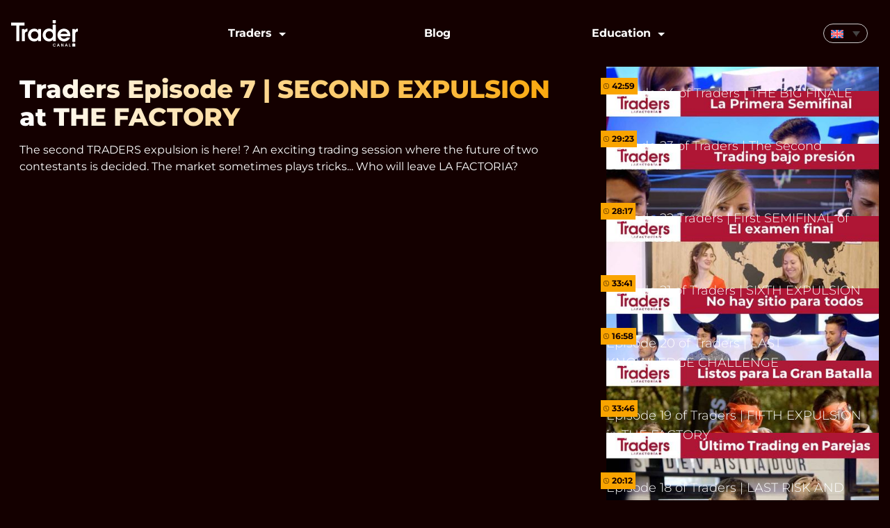

--- FILE ---
content_type: text/html; charset=UTF-8
request_url: https://canaltrader.com/en/episodes/traders-episode-7-second-expulsion-at-the-factory/
body_size: 28290
content:
<!doctype html>
<html lang="en-US">
<head><meta charset="UTF-8"><script>if(navigator.userAgent.match(/MSIE|Internet Explorer/i)||navigator.userAgent.match(/Trident\/7\..*?rv:11/i)){var href=document.location.href;if(!href.match(/[?&]nowprocket/)){if(href.indexOf("?")==-1){if(href.indexOf("#")==-1){document.location.href=href+"?nowprocket=1"}else{document.location.href=href.replace("#","?nowprocket=1#")}}else{if(href.indexOf("#")==-1){document.location.href=href+"&nowprocket=1"}else{document.location.href=href.replace("#","&nowprocket=1#")}}}}</script><script>(()=>{class RocketLazyLoadScripts{constructor(){this.v="1.2.5.1",this.triggerEvents=["keydown","mousedown","mousemove","touchmove","touchstart","touchend","wheel"],this.userEventHandler=this.t.bind(this),this.touchStartHandler=this.i.bind(this),this.touchMoveHandler=this.o.bind(this),this.touchEndHandler=this.h.bind(this),this.clickHandler=this.u.bind(this),this.interceptedClicks=[],this.interceptedClickListeners=[],this.l(this),window.addEventListener("pageshow",(t=>{this.persisted=t.persisted,this.everythingLoaded&&this.m()})),document.addEventListener("DOMContentLoaded",(()=>{this.p()})),this.delayedScripts={normal:[],async:[],defer:[]},this.trash=[],this.allJQueries=[]}k(t){document.hidden?t.t():(this.triggerEvents.forEach((e=>window.addEventListener(e,t.userEventHandler,{passive:!0}))),window.addEventListener("touchstart",t.touchStartHandler,{passive:!0}),window.addEventListener("mousedown",t.touchStartHandler),document.addEventListener("visibilitychange",t.userEventHandler))}_(){this.triggerEvents.forEach((t=>window.removeEventListener(t,this.userEventHandler,{passive:!0}))),document.removeEventListener("visibilitychange",this.userEventHandler)}i(t){"HTML"!==t.target.tagName&&(window.addEventListener("touchend",this.touchEndHandler),window.addEventListener("mouseup",this.touchEndHandler),window.addEventListener("touchmove",this.touchMoveHandler,{passive:!0}),window.addEventListener("mousemove",this.touchMoveHandler),t.target.addEventListener("click",this.clickHandler),this.L(t.target,!0),this.M(t.target,"onclick","rocket-onclick"),this.C())}o(t){window.removeEventListener("touchend",this.touchEndHandler),window.removeEventListener("mouseup",this.touchEndHandler),window.removeEventListener("touchmove",this.touchMoveHandler,{passive:!0}),window.removeEventListener("mousemove",this.touchMoveHandler),t.target.removeEventListener("click",this.clickHandler),this.L(t.target,!1),this.M(t.target,"rocket-onclick","onclick"),this.O()}h(){window.removeEventListener("touchend",this.touchEndHandler),window.removeEventListener("mouseup",this.touchEndHandler),window.removeEventListener("touchmove",this.touchMoveHandler,{passive:!0}),window.removeEventListener("mousemove",this.touchMoveHandler)}u(t){t.target.removeEventListener("click",this.clickHandler),this.L(t.target,!1),this.M(t.target,"rocket-onclick","onclick"),this.interceptedClicks.push(t),t.preventDefault(),t.stopPropagation(),t.stopImmediatePropagation(),this.O()}D(){window.removeEventListener("touchstart",this.touchStartHandler,{passive:!0}),window.removeEventListener("mousedown",this.touchStartHandler),this.interceptedClicks.forEach((t=>{t.target.dispatchEvent(new MouseEvent("click",{view:t.view,bubbles:!0,cancelable:!0}))}))}l(t){EventTarget.prototype.addEventListenerBase=EventTarget.prototype.addEventListener,EventTarget.prototype.addEventListener=function(e,i,o){"click"!==e||t.windowLoaded||i===t.clickHandler||t.interceptedClickListeners.push({target:this,func:i,options:o}),(this||window).addEventListenerBase(e,i,o)}}L(t,e){this.interceptedClickListeners.forEach((i=>{i.target===t&&(e?t.removeEventListener("click",i.func,i.options):t.addEventListener("click",i.func,i.options))})),t.parentNode!==document.documentElement&&this.L(t.parentNode,e)}S(){return new Promise((t=>{this.T?this.O=t:t()}))}C(){this.T=!0}O(){this.T=!1}M(t,e,i){t.hasAttribute&&t.hasAttribute(e)&&(event.target.setAttribute(i,event.target.getAttribute(e)),event.target.removeAttribute(e))}t(){this._(this),"loading"===document.readyState?document.addEventListener("DOMContentLoaded",this.R.bind(this)):this.R()}p(){let t=[];document.querySelectorAll("script[type=rocketlazyloadscript][data-rocket-src]").forEach((e=>{let i=e.getAttribute("data-rocket-src");if(i&&0!==i.indexOf("data:")){0===i.indexOf("//")&&(i=location.protocol+i);try{const o=new URL(i).origin;o!==location.origin&&t.push({src:o,crossOrigin:e.crossOrigin||"module"===e.getAttribute("data-rocket-type")})}catch(t){}}})),t=[...new Map(t.map((t=>[JSON.stringify(t),t]))).values()],this.j(t,"preconnect")}async R(){this.lastBreath=Date.now(),this.P(this),this.F(this),this.q(),this.A(),this.I(),await this.U(this.delayedScripts.normal),await this.U(this.delayedScripts.defer),await this.U(this.delayedScripts.async);try{await this.W(),await this.H(this),await this.J()}catch(t){console.error(t)}window.dispatchEvent(new Event("rocket-allScriptsLoaded")),this.everythingLoaded=!0,this.S().then((()=>{this.D()})),this.N()}A(){document.querySelectorAll("script[type=rocketlazyloadscript]").forEach((t=>{t.hasAttribute("data-rocket-src")?t.hasAttribute("async")&&!1!==t.async?this.delayedScripts.async.push(t):t.hasAttribute("defer")&&!1!==t.defer||"module"===t.getAttribute("data-rocket-type")?this.delayedScripts.defer.push(t):this.delayedScripts.normal.push(t):this.delayedScripts.normal.push(t)}))}async B(t){if(await this.G(),!0!==t.noModule||!("noModule"in HTMLScriptElement.prototype))return new Promise((e=>{let i;function o(){(i||t).setAttribute("data-rocket-status","executed"),e()}try{if(navigator.userAgent.indexOf("Firefox/")>0||""===navigator.vendor)i=document.createElement("script"),[...t.attributes].forEach((t=>{let e=t.nodeName;"type"!==e&&("data-rocket-type"===e&&(e="type"),"data-rocket-src"===e&&(e="src"),i.setAttribute(e,t.nodeValue))})),t.text&&(i.text=t.text),i.hasAttribute("src")?(i.addEventListener("load",o),i.addEventListener("error",(function(){i.setAttribute("data-rocket-status","failed"),e()})),setTimeout((()=>{i.isConnected||e()}),1)):(i.text=t.text,o()),t.parentNode.replaceChild(i,t);else{const i=t.getAttribute("data-rocket-type"),n=t.getAttribute("data-rocket-src");i?(t.type=i,t.removeAttribute("data-rocket-type")):t.removeAttribute("type"),t.addEventListener("load",o),t.addEventListener("error",(function(){t.setAttribute("data-rocket-status","failed"),e()})),n?(t.removeAttribute("data-rocket-src"),t.src=n):t.src="data:text/javascript;base64,"+window.btoa(unescape(encodeURIComponent(t.text)))}}catch(i){t.setAttribute("data-rocket-status","failed"),e()}}));t.setAttribute("data-rocket-status","skipped")}async U(t){const e=t.shift();return e&&e.isConnected?(await this.B(e),this.U(t)):Promise.resolve()}I(){this.j([...this.delayedScripts.normal,...this.delayedScripts.defer,...this.delayedScripts.async],"preload")}j(t,e){var i=document.createDocumentFragment();t.forEach((t=>{const o=t.getAttribute&&t.getAttribute("data-rocket-src")||t.src;if(o){const n=document.createElement("link");n.href=o,n.rel=e,"preconnect"!==e&&(n.as="script"),t.getAttribute&&"module"===t.getAttribute("data-rocket-type")&&(n.crossOrigin=!0),t.crossOrigin&&(n.crossOrigin=t.crossOrigin),t.integrity&&(n.integrity=t.integrity),i.appendChild(n),this.trash.push(n)}})),document.head.appendChild(i)}P(t){let e={};function i(i,o){return e[o].eventsToRewrite.indexOf(i)>=0&&!t.everythingLoaded?"rocket-"+i:i}function o(t,o){!function(t){e[t]||(e[t]={originalFunctions:{add:t.addEventListener,remove:t.removeEventListener},eventsToRewrite:[]},t.addEventListener=function(){arguments[0]=i(arguments[0],t),e[t].originalFunctions.add.apply(t,arguments)},t.removeEventListener=function(){arguments[0]=i(arguments[0],t),e[t].originalFunctions.remove.apply(t,arguments)})}(t),e[t].eventsToRewrite.push(o)}function n(e,i){let o=e[i];e[i]=null,Object.defineProperty(e,i,{get:()=>o||function(){},set(n){t.everythingLoaded?o=n:e["rocket"+i]=o=n}})}o(document,"DOMContentLoaded"),o(window,"DOMContentLoaded"),o(window,"load"),o(window,"pageshow"),o(document,"readystatechange"),n(document,"onreadystatechange"),n(window,"onload"),n(window,"onpageshow")}F(t){let e;function i(e){return t.everythingLoaded?e:e.split(" ").map((t=>"load"===t||0===t.indexOf("load.")?"rocket-jquery-load":t)).join(" ")}function o(o){if(o&&o.fn&&!t.allJQueries.includes(o)){o.fn.ready=o.fn.init.prototype.ready=function(e){return t.domReadyFired?e.bind(document)(o):document.addEventListener("rocket-DOMContentLoaded",(()=>e.bind(document)(o))),o([])};const e=o.fn.on;o.fn.on=o.fn.init.prototype.on=function(){return this[0]===window&&("string"==typeof arguments[0]||arguments[0]instanceof String?arguments[0]=i(arguments[0]):"object"==typeof arguments[0]&&Object.keys(arguments[0]).forEach((t=>{const e=arguments[0][t];delete arguments[0][t],arguments[0][i(t)]=e}))),e.apply(this,arguments),this},t.allJQueries.push(o)}e=o}o(window.jQuery),Object.defineProperty(window,"jQuery",{get:()=>e,set(t){o(t)}})}async H(t){const e=document.querySelector("script[data-webpack]");e&&(await async function(){return new Promise((t=>{e.addEventListener("load",t),e.addEventListener("error",t)}))}(),await t.K(),await t.H(t))}async W(){this.domReadyFired=!0,await this.G(),document.dispatchEvent(new Event("rocket-readystatechange")),await this.G(),document.rocketonreadystatechange&&document.rocketonreadystatechange(),await this.G(),document.dispatchEvent(new Event("rocket-DOMContentLoaded")),await this.G(),window.dispatchEvent(new Event("rocket-DOMContentLoaded"))}async J(){await this.G(),document.dispatchEvent(new Event("rocket-readystatechange")),await this.G(),document.rocketonreadystatechange&&document.rocketonreadystatechange(),await this.G(),window.dispatchEvent(new Event("rocket-load")),await this.G(),window.rocketonload&&window.rocketonload(),await this.G(),this.allJQueries.forEach((t=>t(window).trigger("rocket-jquery-load"))),await this.G();const t=new Event("rocket-pageshow");t.persisted=this.persisted,window.dispatchEvent(t),await this.G(),window.rocketonpageshow&&window.rocketonpageshow({persisted:this.persisted}),this.windowLoaded=!0}m(){document.onreadystatechange&&document.onreadystatechange(),window.onload&&window.onload(),window.onpageshow&&window.onpageshow({persisted:this.persisted})}q(){const t=new Map;document.write=document.writeln=function(e){const i=document.currentScript;i||console.error("WPRocket unable to document.write this: "+e);const o=document.createRange(),n=i.parentElement;let s=t.get(i);void 0===s&&(s=i.nextSibling,t.set(i,s));const c=document.createDocumentFragment();o.setStart(c,0),c.appendChild(o.createContextualFragment(e)),n.insertBefore(c,s)}}async G(){Date.now()-this.lastBreath>45&&(await this.K(),this.lastBreath=Date.now())}async K(){return document.hidden?new Promise((t=>setTimeout(t))):new Promise((t=>requestAnimationFrame(t)))}N(){this.trash.forEach((t=>t.remove()))}static run(){const t=new RocketLazyLoadScripts;t.k(t)}}RocketLazyLoadScripts.run()})();</script>
	
	<meta name="viewport" content="width=device-width, initial-scale=1">
	<link rel="profile" href="https://gmpg.org/xfn/11">
	<meta name='robots' content='index, follow, max-image-preview:large, max-snippet:-1, max-video-preview:-1' />

	<!-- This site is optimized with the Yoast SEO plugin v26.7 - https://yoast.com/wordpress/plugins/seo/ -->
	<title>Traders Episode 7 | SECOND EXPULSION at THE FACTORY | Canal Trader</title><link rel="preload" as="font" href="https://canaltrader.com/wp-content/themes/canaltrader/theme/fonts/Montserrat-VariableFont_wght.ttf" crossorigin><style id="wpr-usedcss">.center{text-align:center}.left{text-align:left}.right{text-align:right}img.emoji{display:inline!important;border:none!important;box-shadow:none!important;height:1em!important;width:1em!important;margin:0 .07em!important;vertical-align:-.1em!important;background:0 0!important;padding:0!important}:where(.wp-block-button__link){border-radius:9999px;box-shadow:none;padding:calc(.667em + 2px) calc(1.333em + 2px);text-decoration:none}:where(.wp-block-calendar table:not(.has-background) th){background:#ddd}:where(.wp-block-columns){margin-bottom:1.75em}:where(.wp-block-columns.has-background){padding:1.25em 2.375em}:where(.wp-block-post-comments input[type=submit]){border:none}:where(.wp-block-cover-image:not(.has-text-color)),:where(.wp-block-cover:not(.has-text-color)){color:#fff}:where(.wp-block-cover-image.is-light:not(.has-text-color)),:where(.wp-block-cover.is-light:not(.has-text-color)){color:#000}:where(.wp-block-file){margin-bottom:1.5em}:where(.wp-block-file__button){border-radius:2em;display:inline-block;padding:.5em 1em}:where(.wp-block-file__button):is(a):active,:where(.wp-block-file__button):is(a):focus,:where(.wp-block-file__button):is(a):hover,:where(.wp-block-file__button):is(a):visited{box-shadow:none;color:#fff;opacity:.85;text-decoration:none}:where(.wp-block-latest-comments:not([style*=line-height] .wp-block-latest-comments__comment)){line-height:1.1}:where(.wp-block-latest-comments:not([style*=line-height] .wp-block-latest-comments__comment-excerpt p)){line-height:1.8}ol,ul{box-sizing:border-box}:where(.wp-block-navigation.has-background .wp-block-navigation-item a:not(.wp-element-button)),:where(.wp-block-navigation.has-background .wp-block-navigation-submenu a:not(.wp-element-button)){padding:.5em 1em}:where(.wp-block-navigation .wp-block-navigation__submenu-container .wp-block-navigation-item a:not(.wp-element-button)),:where(.wp-block-navigation .wp-block-navigation__submenu-container .wp-block-navigation-submenu a:not(.wp-element-button)),:where(.wp-block-navigation .wp-block-navigation__submenu-container .wp-block-navigation-submenu button.wp-block-navigation-item__content),:where(.wp-block-navigation .wp-block-navigation__submenu-container .wp-block-pages-list__item button.wp-block-navigation-item__content){padding:.5em 1em}:where(p.has-text-color:not(.has-link-color)) a{color:inherit}:where(.wp-block-post-excerpt){margin-bottom:var(--wp--style--block-gap);margin-top:var(--wp--style--block-gap)}:where(.wp-block-preformatted.has-background){padding:1.25em 2.375em}:where(.wp-block-pullquote){margin:0 0 1em}:where(.wp-block-search__button){border:1px solid #ccc;padding:6px 10px}:where(.wp-block-search__button-inside .wp-block-search__inside-wrapper){border:1px solid #949494;box-sizing:border-box;padding:4px}:where(.wp-block-search__button-inside .wp-block-search__inside-wrapper) .wp-block-search__input{border:none;border-radius:0;padding:0 4px}:where(.wp-block-search__button-inside .wp-block-search__inside-wrapper) .wp-block-search__input:focus{outline:0}:where(.wp-block-search__button-inside .wp-block-search__inside-wrapper) :where(.wp-block-search__button){padding:4px 8px}:where(.wp-block-term-description){margin-bottom:var(--wp--style--block-gap);margin-top:var(--wp--style--block-gap)}:where(pre.wp-block-verse){font-family:inherit}:root{--wp--preset--font-size--normal:16px;--wp--preset--font-size--huge:42px}html :where(.has-border-color){border-style:solid}html :where([style*=border-top-color]){border-top-style:solid}html :where([style*=border-right-color]){border-right-style:solid}html :where([style*=border-bottom-color]){border-bottom-style:solid}html :where([style*=border-left-color]){border-left-style:solid}html :where([style*=border-width]){border-style:solid}html :where([style*=border-top-width]){border-top-style:solid}html :where([style*=border-right-width]){border-right-style:solid}html :where([style*=border-bottom-width]){border-bottom-style:solid}html :where([style*=border-left-width]){border-left-style:solid}html :where(img[class*=wp-image-]){height:auto;max-width:100%}:where(figure){margin:0 0 1em}html :where(.is-position-sticky){--wp-admin--admin-bar--position-offset:var(--wp-admin--admin-bar--height,0px)}@media screen and (max-width:600px){html :where(.is-position-sticky){--wp-admin--admin-bar--position-offset:0px}}body{--wp--preset--color--black:#000000;--wp--preset--color--cyan-bluish-gray:#abb8c3;--wp--preset--color--white:#ffffff;--wp--preset--color--pale-pink:#f78da7;--wp--preset--color--vivid-red:#cf2e2e;--wp--preset--color--luminous-vivid-orange:#ff6900;--wp--preset--color--luminous-vivid-amber:#fcb900;--wp--preset--color--light-green-cyan:#7bdcb5;--wp--preset--color--vivid-green-cyan:#00d084;--wp--preset--color--pale-cyan-blue:#8ed1fc;--wp--preset--color--vivid-cyan-blue:#0693e3;--wp--preset--color--vivid-purple:#9b51e0;--wp--preset--color--primary:#CA1B3A;--wp--preset--color--secondary:#FAA400;--wp--preset--color--dark-red:#140000;--wp--preset--color--medium-red:#410000;--wp--preset--color--light:#FFFFFF;--wp--preset--gradient--vivid-cyan-blue-to-vivid-purple:linear-gradient(135deg,rgba(6, 147, 227, 1) 0%,rgb(155, 81, 224) 100%);--wp--preset--gradient--light-green-cyan-to-vivid-green-cyan:linear-gradient(135deg,rgb(122, 220, 180) 0%,rgb(0, 208, 130) 100%);--wp--preset--gradient--luminous-vivid-amber-to-luminous-vivid-orange:linear-gradient(135deg,rgba(252, 185, 0, 1) 0%,rgba(255, 105, 0, 1) 100%);--wp--preset--gradient--luminous-vivid-orange-to-vivid-red:linear-gradient(135deg,rgba(255, 105, 0, 1) 0%,rgb(207, 46, 46) 100%);--wp--preset--gradient--very-light-gray-to-cyan-bluish-gray:linear-gradient(135deg,rgb(238, 238, 238) 0%,rgb(169, 184, 195) 100%);--wp--preset--gradient--cool-to-warm-spectrum:linear-gradient(135deg,rgb(74, 234, 220) 0%,rgb(151, 120, 209) 20%,rgb(207, 42, 186) 40%,rgb(238, 44, 130) 60%,rgb(251, 105, 98) 80%,rgb(254, 248, 76) 100%);--wp--preset--gradient--blush-light-purple:linear-gradient(135deg,rgb(255, 206, 236) 0%,rgb(152, 150, 240) 100%);--wp--preset--gradient--blush-bordeaux:linear-gradient(135deg,rgb(254, 205, 165) 0%,rgb(254, 45, 45) 50%,rgb(107, 0, 62) 100%);--wp--preset--gradient--luminous-dusk:linear-gradient(135deg,rgb(255, 203, 112) 0%,rgb(199, 81, 192) 50%,rgb(65, 88, 208) 100%);--wp--preset--gradient--pale-ocean:linear-gradient(135deg,rgb(255, 245, 203) 0%,rgb(182, 227, 212) 50%,rgb(51, 167, 181) 100%);--wp--preset--gradient--electric-grass:linear-gradient(135deg,rgb(202, 248, 128) 0%,rgb(113, 206, 126) 100%);--wp--preset--gradient--midnight:linear-gradient(135deg,rgb(2, 3, 129) 0%,rgb(40, 116, 252) 100%);--wp--preset--font-size--small:13px;--wp--preset--font-size--medium:20px;--wp--preset--font-size--large:36px;--wp--preset--font-size--x-large:42px;--wp--preset--spacing--20:0.44rem;--wp--preset--spacing--30:0.67rem;--wp--preset--spacing--40:1rem;--wp--preset--spacing--50:1.5rem;--wp--preset--spacing--60:2.25rem;--wp--preset--spacing--70:3.38rem;--wp--preset--spacing--80:5.06rem;--wp--preset--shadow--natural:6px 6px 9px rgba(0, 0, 0, .2);--wp--preset--shadow--deep:12px 12px 50px rgba(0, 0, 0, .4);--wp--preset--shadow--sharp:6px 6px 0px rgba(0, 0, 0, .2);--wp--preset--shadow--outlined:6px 6px 0px -3px rgba(255, 255, 255, 1),6px 6px rgba(0, 0, 0, 1);--wp--preset--shadow--crisp:6px 6px 0px rgba(0, 0, 0, 1)}body{margin:0;--wp--style--global--content-size:1280px;--wp--style--global--wide-size:1200px}:where(.is-layout-flex){gap:.5em}:where(.is-layout-grid){gap:.5em}body{padding-top:0;padding-right:0;padding-bottom:0;padding-left:0}a:where(:not(.wp-element-button)){text-decoration:underline}:where(.wp-block-post-template.is-layout-flex){gap:1.25em}:where(.wp-block-post-template.is-layout-grid){gap:1.25em}:where(.wp-block-columns.is-layout-flex){gap:2em}:where(.wp-block-columns.is-layout-grid){gap:2em}.wpml-ls-flag{display:inline-block}.wpml-ls-legacy-dropdown{width:15.5em;max-width:100%}.wpml-ls-legacy-dropdown>ul{position:relative;padding:0;margin:0!important;list-style-type:none}.wpml-ls-legacy-dropdown .wpml-ls-current-language:focus .wpml-ls-sub-menu,.wpml-ls-legacy-dropdown .wpml-ls-current-language:hover .wpml-ls-sub-menu{visibility:visible}.wpml-ls-legacy-dropdown .wpml-ls-item{padding:0;margin:0;list-style-type:none}.wpml-ls-legacy-dropdown a{display:block;text-decoration:none;color:#444;border:1px solid #cdcdcd;background-color:#fff;padding:5px 10px;line-height:1}.wpml-ls-legacy-dropdown a span{vertical-align:middle}.wpml-ls-legacy-dropdown a.wpml-ls-item-toggle{position:relative;padding-right:calc(10px + 1.4em)}.rtl .wpml-ls-legacy-dropdown a.wpml-ls-item-toggle{padding-right:10px;padding-left:calc(10px + 1.4em)}.wpml-ls-legacy-dropdown a.wpml-ls-item-toggle:after{content:"";vertical-align:middle;display:inline-block;border:.35em solid transparent;border-top:.5em solid;position:absolute;right:10px;top:calc(50% - .175em)}.rtl .wpml-ls-legacy-dropdown a.wpml-ls-item-toggle:after{right:auto;left:10px}.wpml-ls-legacy-dropdown .wpml-ls-current-language:hover>a,.wpml-ls-legacy-dropdown a:focus,.wpml-ls-legacy-dropdown a:hover{color:#000;background:#eee}.wpml-ls-legacy-dropdown .wpml-ls-sub-menu{visibility:hidden;position:absolute;top:100%;right:0;left:0;border-top:1px solid #cdcdcd;padding:0;margin:0;list-style-type:none;z-index:101}.wpml-ls-legacy-dropdown .wpml-ls-sub-menu a{border-width:0 1px 1px}.wpml-ls-legacy-dropdown .wpml-ls-flag{display:inline;vertical-align:middle}.wpml-ls-legacy-dropdown .wpml-ls-flag+span{margin-left:.4em}.rtl .wpml-ls-legacy-dropdown .wpml-ls-flag+span{margin-left:0;margin-right:.4em}@font-face{font-display:swap;font-family:Montserrat;font-style:normal;font-weight:100 900;src:url('https://canaltrader.com/wp-content/themes/canaltrader/theme/fonts/Montserrat-VariableFont_wght.ttf') format('truetype')}*,::after,::before{box-sizing:border-box;border-width:0;border-style:solid;border-color:#e5e7eb}::after,::before{--tw-content:''}html{line-height:1.5;-webkit-text-size-adjust:100%;-moz-tab-size:4;-o-tab-size:4;tab-size:4;font-family:Montserrat,sans-serif;font-feature-settings:normal;font-variation-settings:normal}body{margin:0;line-height:inherit}hr{height:0;color:inherit;border-top-width:1px}abbr:where([title]){-webkit-text-decoration:underline dotted;text-decoration:underline dotted}h1,h2,h3,h4,h5,h6{font-size:inherit;font-weight:inherit}a{color:inherit;text-decoration:inherit}strong{font-weight:bolder}code,kbd,pre,samp{font-family:ui-monospace,SFMono-Regular,Menlo,Monaco,Consolas,"Liberation Mono","Courier New",monospace;font-size:1em}small{font-size:80%}sub,sup{font-size:75%;line-height:0;position:relative;vertical-align:baseline}sub{bottom:-.25em}sup{top:-.5em}table{text-indent:0;border-color:inherit;border-collapse:collapse}button,input,optgroup,select,textarea{font-family:inherit;font-size:100%;font-weight:inherit;line-height:inherit;color:inherit;margin:0;padding:0}button,select{text-transform:none}[type=button],[type=reset],[type=submit],button{-webkit-appearance:button;background-color:transparent;background-image:none}progress{vertical-align:baseline}::-webkit-inner-spin-button,::-webkit-outer-spin-button{height:auto}[type=search]{-webkit-appearance:textfield;outline-offset:-2px}::-webkit-search-decoration{-webkit-appearance:none}::-webkit-file-upload-button{-webkit-appearance:button;font:inherit}summary{display:list-item}blockquote,dd,dl,figure,h1,h2,h3,h4,h5,h6,hr,p,pre{margin:0}fieldset{margin:0;padding:0}legend{padding:0}menu,ol,ul{list-style:none;margin:0;padding:0}textarea{resize:vertical}input::-moz-placeholder,textarea::-moz-placeholder{opacity:1;color:#9ca3af}input::placeholder,textarea::placeholder{opacity:1;color:#9ca3af}[role=button],button{cursor:pointer}audio,canvas,embed,iframe,img,object,svg,video{display:block;vertical-align:middle}img,video{max-width:100%;height:auto}[hidden]{display:none}*,::after,::before{--tw-border-spacing-x:0;--tw-border-spacing-y:0;--tw-translate-x:0;--tw-translate-y:0;--tw-rotate:0;--tw-skew-x:0;--tw-skew-y:0;--tw-scale-x:1;--tw-scale-y:1;--tw-pan-x: ;--tw-pan-y: ;--tw-pinch-zoom: ;--tw-scroll-snap-strictness:proximity;--tw-ordinal: ;--tw-slashed-zero: ;--tw-numeric-figure: ;--tw-numeric-spacing: ;--tw-numeric-fraction: ;--tw-ring-inset: ;--tw-ring-offset-width:0px;--tw-ring-offset-color:#fff;--tw-ring-color:rgba(59, 130, 246, .5);--tw-ring-offset-shadow:0 0 #0000;--tw-ring-shadow:0 0 #0000;--tw-shadow:0 0 #0000;--tw-shadow-colored:0 0 #0000;--tw-blur: ;--tw-brightness: ;--tw-contrast: ;--tw-grayscale: ;--tw-hue-rotate: ;--tw-invert: ;--tw-saturate: ;--tw-sepia: ;--tw-drop-shadow: ;--tw-backdrop-blur: ;--tw-backdrop-brightness: ;--tw-backdrop-contrast: ;--tw-backdrop-grayscale: ;--tw-backdrop-hue-rotate: ;--tw-backdrop-invert: ;--tw-backdrop-opacity: ;--tw-backdrop-saturate: ;--tw-backdrop-sepia: }::backdrop{--tw-border-spacing-x:0;--tw-border-spacing-y:0;--tw-translate-x:0;--tw-translate-y:0;--tw-rotate:0;--tw-skew-x:0;--tw-skew-y:0;--tw-scale-x:1;--tw-scale-y:1;--tw-pan-x: ;--tw-pan-y: ;--tw-pinch-zoom: ;--tw-scroll-snap-strictness:proximity;--tw-ordinal: ;--tw-slashed-zero: ;--tw-numeric-figure: ;--tw-numeric-spacing: ;--tw-numeric-fraction: ;--tw-ring-inset: ;--tw-ring-offset-width:0px;--tw-ring-offset-color:#fff;--tw-ring-color:rgba(59, 130, 246, .5);--tw-ring-offset-shadow:0 0 #0000;--tw-ring-shadow:0 0 #0000;--tw-shadow:0 0 #0000;--tw-shadow-colored:0 0 #0000;--tw-blur: ;--tw-brightness: ;--tw-contrast: ;--tw-grayscale: ;--tw-hue-rotate: ;--tw-invert: ;--tw-saturate: ;--tw-sepia: ;--tw-drop-shadow: ;--tw-backdrop-blur: ;--tw-backdrop-brightness: ;--tw-backdrop-contrast: ;--tw-backdrop-grayscale: ;--tw-backdrop-hue-rotate: ;--tw-backdrop-invert: ;--tw-backdrop-opacity: ;--tw-backdrop-saturate: ;--tw-backdrop-sepia: }:root{--plyr-color-main:#CA1B3A}body{--tw-bg-opacity:1;background-color:rgb(20 0 0 / var(--tw-bg-opacity));font-family:Montserrat,sans-serif;--tw-text-opacity:1;color:rgb(255 255 255 / var(--tw-text-opacity))}a:not(.ct-btn,.ct-nl,.ct-card){font-weight:500;--tw-text-opacity:1;color:rgb(250 164 0 / var(--tw-text-opacity))}a:not(.ct-btn,.ct-nl,.ct-card):hover{text-decoration-line:underline;text-underline-offset:4px}.ct-header{position:fixed;z-index:40;display:flex;height:4rem;width:100%;--tw-bg-opacity:1;background-color:rgb(20 0 0 / var(--tw-bg-opacity));padding-top:.5rem;padding-bottom:.5rem;--tw-text-opacity:1;color:rgb(255 255 255 / var(--tw-text-opacity))}@media (min-width:1024px){.ct-header{height:6rem;padding-top:1rem;padding-bottom:1rem}}.ct-header__menu-wrapper{position:fixed;top:0;left:0;z-index:40;display:flex;height:100vh;width:100%;--tw-translate-x:100%;transform:translate(var(--tw-translate-x),var(--tw-translate-y)) rotate(var(--tw-rotate)) skewX(var(--tw-skew-x)) skewY(var(--tw-skew-y)) scaleX(var(--tw-scale-x)) scaleY(var(--tw-scale-y));flex-direction:column;align-items:center;justify-content:center;--tw-bg-opacity:1;background-color:rgb(20 0 0 / var(--tw-bg-opacity));--tw-text-opacity:1;color:rgb(255 255 255 / var(--tw-text-opacity));transition-property:transform;transition-timing-function:cubic-bezier(0.4,0,0.2,1);transition-duration:.5s}.ct-header__menu-wrapper.menu--open{--tw-translate-x:0px;transform:translate(var(--tw-translate-x),var(--tw-translate-y)) rotate(var(--tw-rotate)) skewX(var(--tw-skew-x)) skewY(var(--tw-skew-y)) scaleX(var(--tw-scale-x)) scaleY(var(--tw-scale-y))}.ct-header__menu .sub-menu{position:relative;z-index:40;margin-left:1rem}.ct-header__menu .menu-item{margin-top:.5rem;margin-bottom:.5rem}.ct-header__menu .menu-item a{font-size:1.875rem;line-height:2.25rem;font-weight:700;--tw-text-opacity:1;color:rgb(255 255 255 / var(--tw-text-opacity))}.ct-header__menu .sub-menu .menu-item a{margin-top:.25rem;margin-bottom:.25rem;font-size:1.25rem;line-height:1.75rem;font-weight:300;--tw-text-opacity:1;color:rgb(255 255 255 / var(--tw-text-opacity))}@media (min-width:1024px){.ct-header__menu-wrapper{position:relative;height:auto;transform:none}.ct-header__menu .sub-menu{margin-left:0}.ct-header__menu .menu-item{margin-top:0;margin-bottom:0}.ct-header__menu .menu-item a{font-size:1rem;line-height:1.5rem}.ct-header__menu .sub-menu .menu-item a{font-size:1rem;line-height:1.5rem}.ct-header__menu{display:flex;width:100%;align-items:center;justify-content:space-between}.ct-header__menu .menu-item{padding-top:.25rem;padding-bottom:.25rem;font-weight:700;--tw-text-opacity:1;color:rgb(255 255 255 / var(--tw-text-opacity))}}.ct-footer__menu{display:flex;flex-direction:column;align-items:center}.ct-footer__menu li a{font-size:.875rem;line-height:1.25rem;font-weight:500;--tw-text-opacity:1;color:rgb(255 255 255 / var(--tw-text-opacity))}.ct-footer__social a{transition-property:all;transition-timing-function:cubic-bezier(0.4,0,0.2,1);transition-duration:.3s}.ct-footer__social a:hover{--tw-translate-y:0.25rem;transform:translate(var(--tw-translate-x),var(--tw-translate-y)) rotate(var(--tw-rotate)) skewX(var(--tw-skew-x)) skewY(var(--tw-skew-y)) scaleX(var(--tw-scale-x)) scaleY(var(--tw-scale-y));opacity:.6}.container{width:100%;margin-right:auto;margin-left:auto;padding-right:1rem;padding-left:1rem}@media (min-width:640px){.container{max-width:640px}}@media (min-width:768px){.container{max-width:768px}}@media (min-width:1024px){.ct-footer__menu{flex-direction:row;justify-content:space-between}.menu-item-has-children{position:relative;padding-right:1rem}.menu-item-has-children::after{position:absolute;right:0;top:48%;--tw-translate-x:0.25rem;transform:translate(var(--tw-translate-x),var(--tw-translate-y)) rotate(var(--tw-rotate)) skewX(var(--tw-skew-x)) skewY(var(--tw-skew-y)) scaleX(var(--tw-scale-x)) scaleY(var(--tw-scale-y));content:"";width:0;height:0;border-left:5px solid transparent;border-right:5px solid transparent;border-top:5px solid #fff}.menu-item-has-children:hover .sub-menu{display:block}.menu-item-has-children .sub-menu{position:absolute;left:0;top:102%;z-index:10;display:none;min-width:200px;border-radius:.5rem;--tw-bg-opacity:1;background-color:rgb(65 0 0 / var(--tw-bg-opacity));padding-left:1rem;padding-right:1rem;padding-top:.5rem;padding-bottom:.5rem;--tw-shadow:0 10px 15px -3px rgba(0, 0, 0, .1),0 4px 6px -4px rgba(0, 0, 0, .1);--tw-shadow-colored:0 10px 15px -3px var(--tw-shadow-color),0 4px 6px -4px var(--tw-shadow-color);box-shadow:var(--tw-ring-offset-shadow,0 0 #0000),var(--tw-ring-shadow,0 0 #0000),var(--tw-shadow)}.menu-item-has-children .sub-menu .menu-item{margin-left:0;margin-right:0;word-break:keep-all;padding-left:0;padding-right:0;font-size:1rem;line-height:1.5rem;font-weight:500}.container{max-width:1024px}}@media (min-width:1280px){.container{max-width:1280px}}@media (min-width:1536px){.container{max-width:1536px;padding-right:4rem;padding-left:4rem}}.slider-episodes-pagination,.slider-videoblock-pagination,.slider-videos-pagination{margin-top:2rem;display:flex;align-items:center;justify-content:center}.ct-btn{display:inline-block;border-radius:.375rem;padding-left:1rem;padding-right:1rem;padding-top:.5rem;padding-bottom:.5rem;font-size:1rem;line-height:1.5rem;font-weight:500}.ct-btn-red{--tw-bg-opacity:1;background-color:rgb(202 27 58 / var(--tw-bg-opacity));--tw-text-opacity:1;color:rgb(255 255 255 / var(--tw-text-opacity))}.ct-btn-red:hover{background-image:linear-gradient(to right,var(--tw-gradient-stops));--tw-gradient-from:#CA1B3A var(--tw-gradient-from-position);--tw-gradient-from-position: ;--tw-gradient-to:rgb(202 27 58 / 0) var(--tw-gradient-from-position);--tw-gradient-stops:var(--tw-gradient-from),var(--tw-gradient-to);--tw-gradient-to:#FAA400 var(--tw-gradient-to-position);--tw-gradient-to-position: }.ct-h3{font-size:1.5rem;line-height:2rem;font-weight:800}.ct-h-gradient-white-to-secondary{background-image:linear-gradient(to right,var(--tw-gradient-stops));--tw-gradient-from:#fff var(--tw-gradient-from-position);--tw-gradient-from-position: ;--tw-gradient-to:rgb(255 255 255 / 0) var(--tw-gradient-from-position);--tw-gradient-stops:var(--tw-gradient-from),var(--tw-gradient-to);--tw-gradient-to:#FAA400 var(--tw-gradient-to-position);--tw-gradient-to-position: ;-webkit-background-clip:text;background-clip:text;color:transparent}input[type=email],input[type=password],input[type=text],input[type=url],select{height:3rem;border-radius:.375rem;padding-left:.75rem;padding-right:.75rem;padding-top:.5rem;padding-bottom:.5rem;--tw-text-opacity:1;color:rgb(20 0 0 / var(--tw-text-opacity))}input[type=email]:focus,input[type=password]:focus,input[type=text]:focus,input[type=url]:focus,select:focus{--tw-border-opacity:1;border-color:rgb(202 27 58 / var(--tw-border-opacity));outline:transparent solid 2px;outline-offset:2px;--tw-ring-opacity:1;--tw-ring-color:rgb(202 27 58 / var(--tw-ring-opacity))}textarea{border-radius:.375rem;padding-left:.75rem;padding-right:.75rem;padding-top:.5rem;padding-bottom:.5rem;--tw-text-opacity:1;color:rgb(20 0 0 / var(--tw-text-opacity))}textarea:focus{--tw-border-opacity:1;border-color:rgb(202 27 58 / var(--tw-border-opacity));outline:transparent solid 2px;outline-offset:2px;--tw-ring-opacity:1;--tw-ring-color:rgb(202 27 58 / var(--tw-ring-opacity))}select{height:3rem;width:100%;padding-top:.75rem;padding-bottom:.75rem}@media (min-width:1024px){.ct-h3{font-size:2.25rem;line-height:2.5rem}select{border-left-width:1px;--tw-border-opacity:1;border-left-color:rgb(0 0 0 / var(--tw-border-opacity))}}.sr-only{position:absolute;width:1px;height:1px;padding:0;margin:-1px;overflow:hidden;clip:rect(0,0,0,0);white-space:nowrap;border-width:0}.visible{visibility:visible}.absolute{position:absolute}.relative{position:relative}.inset-0{inset:0px}.left-2{left:.5rem}.top-2{top:.5rem}.z-10{z-index:10}.z-20{z-index:20}.z-50{z-index:50}.order-2{order:2}.mx-auto{margin-left:auto;margin-right:auto}.mb-4{margin-bottom:1rem}.mr-1{margin-right:.25rem}.mr-2{margin-right:.5rem}.block{display:block}.inline-block{display:inline-block}.flex{display:flex}.inline-flex{display:inline-flex}.grid{display:grid}.hidden{display:none}.aspect-video{aspect-ratio:16/9}.h-2{height:.5rem}.h-24{height:6rem}.h-auto{height:auto}.min-h-screen{min-height:100vh}.w-1\/4{width:25%}.w-16{width:4rem}.w-2{width:.5rem}.w-2\/4{width:50%}.w-8{width:2rem}.w-full{width:100%}.max-w-full{max-width:100%}.transform{transform:translate(var(--tw-translate-x),var(--tw-translate-y)) rotate(var(--tw-rotate)) skewX(var(--tw-skew-x)) skewY(var(--tw-skew-y)) scaleX(var(--tw-scale-x)) scaleY(var(--tw-scale-y))}.grid-cols-1{grid-template-columns:repeat(1,minmax(0,1fr))}.flex-row{flex-direction:row}.flex-col{flex-direction:column}.items-end{align-items:flex-end}.items-center{align-items:center}.justify-start{justify-content:flex-start}.justify-end{justify-content:flex-end}.justify-between{justify-content:space-between}.gap-8{gap:2rem}.place-self-end{place-self:end}.overflow-x-scroll{overflow-x:scroll}.bg-secondary{--tw-bg-opacity:1;background-color:rgb(250 164 0 / var(--tw-bg-opacity))}.bg-gradient-to-t{background-image:linear-gradient(to top,var(--tw-gradient-stops))}.from-dark-red{--tw-gradient-from:#140000 var(--tw-gradient-from-position);--tw-gradient-from-position: ;--tw-gradient-to:rgb(20 0 0 / 0) var(--tw-gradient-from-position);--tw-gradient-to-position: ;--tw-gradient-stops:var(--tw-gradient-from),var(--tw-gradient-to)}.to-transparent{--tw-gradient-to:transparent var(--tw-gradient-to-position);--tw-gradient-to-position: }.fill-white{fill:#fff}.p-1{padding:.25rem}.p-2{padding:.5rem}.p-3{padding:.75rem}.p-4{padding:1rem}.py-8{padding-top:2rem;padding-bottom:2rem}.pt-24{padding-top:6rem}.\!text-sm{font-size:.875rem!important;line-height:1.25rem!important}.text-base{font-size:1rem;line-height:1.5rem}.text-xs{font-size:.75rem;line-height:1rem}.\!font-bold{font-weight:700!important}.font-bold{font-weight:700}.font-light{font-weight:300}.uppercase{text-transform:uppercase}.leading-tight{line-height:1.25}.text-dark-red{--tw-text-opacity:1;color:rgb(20 0 0 / var(--tw-text-opacity))}.text-white{--tw-text-opacity:1;color:rgb(255 255 255 / var(--tw-text-opacity))}.transition-all{transition-property:all;transition-timing-function:cubic-bezier(0.4,0,0.2,1);transition-duration:150ms}.duration-500{transition-duration:.5s}.hover\:translate-y-1:hover{--tw-translate-y:0.25rem;transform:translate(var(--tw-translate-x),var(--tw-translate-y)) rotate(var(--tw-rotate)) skewX(var(--tw-skew-x)) skewY(var(--tw-skew-y)) scaleX(var(--tw-scale-x)) scaleY(var(--tw-scale-y))}.hover\:transform:hover{transform:translate(var(--tw-translate-x),var(--tw-translate-y)) rotate(var(--tw-rotate)) skewX(var(--tw-skew-x)) skewY(var(--tw-skew-y)) scaleX(var(--tw-scale-x)) scaleY(var(--tw-scale-y))}.group:hover .group-hover\:text-secondary{--tw-text-opacity:1;color:rgb(250 164 0 / var(--tw-text-opacity))}@media (min-width:1024px){.lg\:order-3{order:3}.lg\:inline-flex{display:inline-flex}.lg\:hidden{display:none}.lg\:w-2\/4{width:50%}.lg\:w-2\/6{width:33.333333%}.lg\:w-24{width:6rem}.lg\:w-4\/6{width:66.666667%}.lg\:grid-cols-2{grid-template-columns:repeat(2,minmax(0,1fr))}.lg\:flex-row{flex-direction:row}.lg\:flex-col{flex-direction:column}.lg\:overflow-x-hidden{overflow-x:hidden}.lg\:overflow-y-scroll{overflow-y:scroll}.lg\:py-16{padding-top:4rem;padding-bottom:4rem}.plyr:fullscreen .plyr__captions{font-size:21px;font-size:var(--plyr-font-size-xlarge,21px)}}@media (min-width:1280px){.xl\:text-lg{font-size:1.125rem;line-height:1.75rem}}:root{--swiper-theme-color:#007aff}.swiper{margin-left:auto;margin-right:auto;position:relative;overflow:hidden;list-style:none;padding:0;z-index:1;display:block}.swiper-wrapper{position:relative;width:100%;height:100%;z-index:1;display:flex;transition-property:transform;transition-timing-function:var(--swiper-wrapper-transition-timing-function,initial);box-sizing:content-box}.swiper-wrapper{transform:translate3d(0,0,0)}.swiper-slide,swiper-slide{flex-shrink:0;width:100%;height:100%;position:relative;transition-property:transform;display:block}.swiper-lazy-preloader{width:42px;height:42px;position:absolute;left:50%;top:50%;margin-left:-21px;margin-top:-21px;z-index:10;transform-origin:50%;box-sizing:border-box;border:4px solid var(--swiper-preloader-color,var(--swiper-theme-color));border-radius:50%;border-top-color:transparent}.swiper:not(.swiper-watch-progress) .swiper-lazy-preloader{animation:1s linear infinite swiper-preloader-spin}@keyframes swiper-preloader-spin{0%{transform:rotate(0)}100%{transform:rotate(360deg)}}:root{--swiper-navigation-size:44px}.swiper-button-next,.swiper-button-prev{position:absolute;top:var(--swiper-navigation-top-offset,50%);width:calc(var(--swiper-navigation-size)/ 44 * 27);height:var(--swiper-navigation-size);margin-top:calc(0px - (var(--swiper-navigation-size)/ 2));z-index:10;cursor:pointer;display:flex;align-items:center;justify-content:center;color:var(--swiper-navigation-color,var(--swiper-theme-color))}.swiper-button-next.swiper-button-disabled,.swiper-button-prev.swiper-button-disabled{opacity:.35;cursor:auto;pointer-events:none}.swiper-button-next.swiper-button-hidden,.swiper-button-prev.swiper-button-hidden{opacity:0;cursor:auto;pointer-events:none}.swiper-navigation-disabled .swiper-button-next,.swiper-navigation-disabled .swiper-button-prev{display:none!important}.swiper-button-next:after,.swiper-button-prev:after{font-family:swiper-icons;font-size:var(--swiper-navigation-size);text-transform:none!important;letter-spacing:0;font-variant:initial;line-height:1}.swiper-button-prev{left:var(--swiper-navigation-sides-offset,10px);right:auto}.swiper-button-prev:after{content:"prev"}.swiper-button-next{right:var(--swiper-navigation-sides-offset,10px);left:auto}.swiper-button-next:after{content:"next"}.swiper-button-lock{display:none}.swiper-pagination{position:absolute;text-align:center;transition:.3s opacity;transform:translate3d(0,0,0);z-index:10}@keyframes plyr-progress{to{background-position:25px 0;background-position:var(--plyr-progress-loading-size,25px) 0}}@keyframes plyr-popup{0%{opacity:.5;transform:translateY(10px)}to{opacity:1;transform:translateY(0)}}@keyframes plyr-fade-in{0%{opacity:0}to{opacity:1}}.plyr{-moz-osx-font-smoothing:grayscale;-webkit-font-smoothing:antialiased;align-items:center;direction:ltr;display:flex;flex-direction:column;font-family:inherit;font-family:var(--plyr-font-family,inherit);font-variant-numeric:tabular-nums;font-weight:400;font-weight:var(--plyr-font-weight-regular,400);line-height:1.7;line-height:var(--plyr-line-height,1.7);max-width:100%;min-width:200px;position:relative;text-shadow:none;transition:box-shadow .3s ease;z-index:0}.plyr audio,.plyr iframe,.plyr video{display:block;height:100%;width:100%}.plyr button{font:inherit;line-height:inherit;width:auto}.plyr:focus{outline:0}.plyr--full-ui{box-sizing:border-box}.plyr--full-ui *,.plyr--full-ui :after,.plyr--full-ui :before{box-sizing:inherit}.plyr--full-ui a,.plyr--full-ui button,.plyr--full-ui input,.plyr--full-ui label{touch-action:manipulation}.plyr__badge{background:#4a5464;background:var(--plyr-badge-background,#4a5464);border-radius:2px;border-radius:var(--plyr-badge-border-radius,2px);color:#fff;color:var(--plyr-badge-text-color,#fff);font-size:9px;font-size:var(--plyr-font-size-badge,9px);line-height:1;padding:3px 4px}.plyr--full-ui ::-webkit-media-text-track-container{display:none}.plyr__captions{animation:.3s plyr-fade-in;bottom:0;display:none;font-size:13px;font-size:var(--plyr-font-size-small,13px);left:0;padding:10px;padding:var(--plyr-control-spacing,10px);position:absolute;text-align:center;transition:transform .4s ease-in-out;width:100%}.plyr__captions span:empty{display:none}@media (min-width:480px){.plyr__captions{font-size:15px;font-size:var(--plyr-font-size-base,15px);padding:20px;padding:calc(var(--plyr-control-spacing,10px)*2)}}@media (min-width:768px){.plyr__captions{font-size:18px;font-size:var(--plyr-font-size-large,18px)}}.plyr--captions-active .plyr__captions{display:block}.plyr:not(.plyr--hide-controls) .plyr__controls:not(:empty)~.plyr__captions{transform:translateY(-40px);transform:translateY(calc(var(--plyr-control-spacing,10px)*-4))}.plyr__caption{background:#000c;background:var(--plyr-captions-background,#000c);border-radius:2px;-webkit-box-decoration-break:clone;box-decoration-break:clone;color:#fff;color:var(--plyr-captions-text-color,#fff);line-height:185%;padding:.2em .5em;white-space:pre-wrap}.plyr__caption div{display:inline}.plyr__control{background:#0000;border:0;border-radius:4px;border-radius:var(--plyr-control-radius,4px);color:inherit;cursor:pointer;flex-shrink:0;overflow:visible;padding:7px;padding:calc(var(--plyr-control-spacing,10px)*.7);position:relative;transition:all .3s ease}.plyr__control svg{fill:currentColor;display:block;height:18px;height:var(--plyr-control-icon-size,18px);pointer-events:none;width:18px;width:var(--plyr-control-icon-size,18px)}.plyr__control:focus{outline:0}.plyr__control:focus-visible{outline:#00b2ff dashed 2px;outline:2px dashed var(--plyr-focus-visible-color,var(--plyr-color-main,var(--plyr-color-main,#00b2ff)));outline-offset:2px}a.plyr__control{text-decoration:none}.plyr__control.plyr__control--pressed .icon--not-pressed,.plyr__control.plyr__control--pressed .label--not-pressed,.plyr__control:not(.plyr__control--pressed) .icon--pressed,.plyr__control:not(.plyr__control--pressed) .label--pressed,a.plyr__control:after,a.plyr__control:before{display:none}.plyr--full-ui ::-webkit-media-controls{display:none}.plyr__controls{align-items:center;display:flex;justify-content:flex-end;text-align:center}.plyr__controls .plyr__progress__container{flex:1;min-width:0}.plyr__controls .plyr__controls__item{margin-left:2.5px;margin-left:calc(var(--plyr-control-spacing,10px)/ 4)}.plyr__controls .plyr__controls__item:first-child{margin-left:0;margin-right:auto}.plyr__controls .plyr__controls__item.plyr__progress__container{padding-left:2.5px;padding-left:calc(var(--plyr-control-spacing,10px)/ 4)}.plyr__controls .plyr__controls__item.plyr__time{padding:0 5px;padding:0 calc(var(--plyr-control-spacing,10px)/ 2)}.plyr__controls .plyr__controls__item.plyr__progress__container:first-child,.plyr__controls .plyr__controls__item.plyr__time+.plyr__time,.plyr__controls .plyr__controls__item.plyr__time:first-child{padding-left:0}.plyr__controls:empty{display:none}.plyr__menu{display:flex;position:relative}.plyr__menu .plyr__control svg{transition:transform .3s ease}.plyr__menu .plyr__control[aria-expanded=true] svg{transform:rotate(90deg)}.plyr__menu .plyr__control[aria-expanded=true] .plyr__tooltip{display:none}.plyr__menu__container{animation:.2s plyr-popup;background:#ffffffe6;background:var(--plyr-menu-background,#ffffffe6);border-radius:8px;border-radius:var(--plyr-menu-radius,8px);bottom:100%;box-shadow:0 1px 2px #00000026;box-shadow:var(--plyr-menu-shadow,0 1px 2px #00000026);color:#4a5464;color:var(--plyr-menu-color,#4a5464);font-size:15px;font-size:var(--plyr-font-size-base,15px);margin-bottom:10px;position:absolute;right:-3px;text-align:left;white-space:nowrap;z-index:3}.plyr__menu__container>div{overflow:hidden;transition:height .35s cubic-bezier(.4, 0, .2, 1),width .35s cubic-bezier(.4, 0, .2, 1)}.plyr__menu__container:after{border:4px solid #0000;border-top-color:#ffffffe6;border:var(--plyr-menu-arrow-size,4px) solid #0000;border-top-color:var(--plyr-menu-background,#ffffffe6);content:"";height:0;position:absolute;right:14px;right:calc(var(--plyr-control-icon-size,18px)/ 2 + var(--plyr-control-spacing,10px)*.7 - var(--plyr-menu-arrow-size,4px)/ 2);top:100%;width:0}.plyr__menu__container [role=menu]{padding:7px;padding:calc(var(--plyr-control-spacing,10px)*.7)}.plyr__menu__container [role=menuitem],.plyr__menu__container [role=menuitemradio]{margin-top:2px}.plyr__menu__container [role=menuitem]:first-child,.plyr__menu__container [role=menuitemradio]:first-child{margin-top:0}.plyr__menu__container .plyr__control{align-items:center;color:#4a5464;color:var(--plyr-menu-color,#4a5464);display:flex;font-size:13px;font-size:var(--plyr-font-size-menu,var(--plyr-font-size-small,13px));padding:4.66667px 10.5px;padding:calc(var(--plyr-control-spacing,10px)*.7/1.5) calc(var(--plyr-control-spacing,10px)*.7*1.5);-webkit-user-select:none;user-select:none;width:100%}.plyr__menu__container .plyr__control>span{align-items:inherit;display:flex;width:100%}.plyr__menu__container .plyr__control:after{border:4px solid #0000;border:var(--plyr-menu-item-arrow-size,4px) solid #0000;content:"";position:absolute;top:50%;transform:translateY(-50%)}.plyr__menu__container .plyr__control[role=menuitemradio]{padding-left:7px;padding-left:calc(var(--plyr-control-spacing,10px)*.7)}.plyr__menu__container .plyr__control[role=menuitemradio]:after,.plyr__menu__container .plyr__control[role=menuitemradio]:before{border-radius:100%}.plyr__menu__container .plyr__control[role=menuitemradio]:before{background:#0000001a;content:"";display:block;flex-shrink:0;height:16px;margin-right:10px;margin-right:var(--plyr-control-spacing,10px);transition:all .3s ease;width:16px}.plyr__menu__container .plyr__control[role=menuitemradio]:after{background:#fff;border:0;height:6px;left:12px;opacity:0;top:50%;transform:translateY(-50%) scale(0);transition:transform .3s ease,opacity .3s ease;width:6px}.plyr__menu__container .plyr__control[role=menuitemradio][aria-checked=true]:before{background:#00b2ff;background:var(--plyr-control-toggle-checked-background,var(--plyr-color-main,var(--plyr-color-main,#00b2ff)))}.plyr__menu__container .plyr__control[role=menuitemradio][aria-checked=true]:after{opacity:1;transform:translateY(-50%) scale(1)}.plyr__menu__container .plyr__control[role=menuitemradio]:focus-visible:before,.plyr__menu__container .plyr__control[role=menuitemradio]:hover:before{background:#23282f1a}.plyr__menu__container .plyr__menu__value{align-items:center;display:flex;margin-left:auto;margin-right:-5px;margin-right:calc(var(--plyr-control-spacing,10px)*.7*-1 - -2px);overflow:hidden;padding-left:24.5px;padding-left:calc(var(--plyr-control-spacing,10px)*.7*3.5);pointer-events:none}.plyr--full-ui input[type=range]{-webkit-appearance:none;appearance:none;background:#0000;border:0;border-radius:26px;border-radius:calc(var(--plyr-range-thumb-height,13px)*2);color:#00b2ff;color:var(--plyr-range-fill-background,var(--plyr-color-main,var(--plyr-color-main,#00b2ff)));display:block;height:19px;height:calc(var(--plyr-range-thumb-active-shadow-width,3px)*2 + var(--plyr-range-thumb-height,13px));margin:0;min-width:0;padding:0;transition:box-shadow .3s ease;width:100%}.plyr--full-ui input[type=range]::-webkit-slider-runnable-track{background:#0000;background-image:linear-gradient(90deg,currentColor 0,#0000 0);background-image:linear-gradient(to right,currentColor var(--value,0),#0000 var(--value,0));border:0;border-radius:2.5px;border-radius:calc(var(--plyr-range-track-height,5px)/ 2);height:5px;height:var(--plyr-range-track-height,5px);-webkit-transition:box-shadow .3s;transition:box-shadow .3s ease;-webkit-user-select:none;user-select:none}.plyr--full-ui input[type=range]::-webkit-slider-thumb{-webkit-appearance:none;appearance:none;background:#fff;background:var(--plyr-range-thumb-background,#fff);border:0;border-radius:100%;box-shadow:0 1px 1px #23282f26,0 0 0 1px #23282f33;box-shadow:var(--plyr-range-thumb-shadow,0 1px 1px #23282f26,0 0 0 1px #23282f33);height:13px;height:var(--plyr-range-thumb-height,13px);margin-top:-4px;margin-top:calc((var(--plyr-range-thumb-height,13px) - var(--plyr-range-track-height,5px))/ 2*-1);position:relative;-webkit-transition:.2s;transition:all .2s ease;width:13px;width:var(--plyr-range-thumb-height,13px)}.plyr--full-ui input[type=range]::-moz-range-track{background:#0000;border:0;border-radius:2.5px;border-radius:calc(var(--plyr-range-track-height,5px)/ 2);height:5px;height:var(--plyr-range-track-height,5px);-moz-transition:box-shadow .3s;transition:box-shadow .3s ease;user-select:none}.plyr--full-ui input[type=range]::-moz-range-thumb{background:#fff;background:var(--plyr-range-thumb-background,#fff);border:0;border-radius:100%;box-shadow:0 1px 1px #23282f26,0 0 0 1px #23282f33;box-shadow:var(--plyr-range-thumb-shadow,0 1px 1px #23282f26,0 0 0 1px #23282f33);height:13px;height:var(--plyr-range-thumb-height,13px);position:relative;-moz-transition:.2s;transition:all .2s ease;width:13px;width:var(--plyr-range-thumb-height,13px)}.plyr--full-ui input[type=range]::-moz-range-progress{background:currentColor;border-radius:2.5px;border-radius:calc(var(--plyr-range-track-height,5px)/ 2);height:5px;height:var(--plyr-range-track-height,5px)}.plyr--full-ui input[type=range]::-ms-track{color:#0000}.plyr--full-ui input[type=range]::-ms-fill-upper,.plyr--full-ui input[type=range]::-ms-track{background:#0000;border:0;border-radius:2.5px;border-radius:calc(var(--plyr-range-track-height,5px)/ 2);height:5px;height:var(--plyr-range-track-height,5px);-ms-transition:box-shadow .3s;transition:box-shadow .3s ease;user-select:none}.plyr--full-ui input[type=range]::-ms-fill-lower{background:#0000;background:currentColor;border:0;border-radius:2.5px;border-radius:calc(var(--plyr-range-track-height,5px)/ 2);height:5px;height:var(--plyr-range-track-height,5px);-ms-transition:box-shadow .3s;transition:box-shadow .3s ease;user-select:none}.plyr--full-ui input[type=range]::-ms-thumb{background:#fff;background:var(--plyr-range-thumb-background,#fff);border:0;border-radius:100%;box-shadow:0 1px 1px #23282f26,0 0 0 1px #23282f33;box-shadow:var(--plyr-range-thumb-shadow,0 1px 1px #23282f26,0 0 0 1px #23282f33);height:13px;height:var(--plyr-range-thumb-height,13px);margin-top:0;position:relative;-ms-transition:.2s;transition:all .2s ease;width:13px;width:var(--plyr-range-thumb-height,13px)}.plyr--full-ui input[type=range]::-ms-tooltip{display:none}.plyr--full-ui input[type=range]::-moz-focus-outer{border:0}.plyr--full-ui input[type=range]:focus{outline:0}.plyr--full-ui input[type=range]:focus-visible::-webkit-slider-runnable-track{outline:#00b2ff dashed 2px;outline:2px dashed var(--plyr-focus-visible-color,var(--plyr-color-main,var(--plyr-color-main,#00b2ff)));outline-offset:2px}.plyr--full-ui input[type=range]:focus-visible::-moz-range-track{outline:#00b2ff dashed 2px;outline:2px dashed var(--plyr-focus-visible-color,var(--plyr-color-main,var(--plyr-color-main,#00b2ff)));outline-offset:2px}.plyr--full-ui input[type=range]:focus-visible::-ms-track{outline:#00b2ff dashed 2px;outline:2px dashed var(--plyr-focus-visible-color,var(--plyr-color-main,var(--plyr-color-main,#00b2ff)));outline-offset:2px}.plyr__poster{background-color:#000;background-color:var(--plyr-video-background,var(--plyr-video-background,#000));background-position:50% 50%;background-repeat:no-repeat;background-size:contain;height:100%;left:0;opacity:0;position:absolute;top:0;transition:opacity .2s ease;width:100%;z-index:1}.plyr--stopped.plyr__poster-enabled .plyr__poster{opacity:1}.plyr--youtube.plyr--paused.plyr__poster-enabled:not(.plyr--stopped) .plyr__poster{display:none}.plyr__time{font-size:13px;font-size:var(--plyr-font-size-time,var(--plyr-font-size-small,13px))}.plyr__time+.plyr__time:before{content:"\2044";margin-right:10px;margin-right:var(--plyr-control-spacing,10px)}@media (max-width:767px){.plyr__time+.plyr__time{display:none}}.plyr__tooltip{background:#fff;background:var(--plyr-tooltip-background,#fff);border-radius:5px;border-radius:var(--plyr-tooltip-radius,5px);bottom:100%;box-shadow:0 1px 2px #00000026;box-shadow:var(--plyr-tooltip-shadow,0 1px 2px #00000026);color:#4a5464;color:var(--plyr-tooltip-color,#4a5464);font-size:13px;font-size:var(--plyr-font-size-small,13px);font-weight:400;font-weight:var(--plyr-font-weight-regular,400);left:50%;line-height:1.3;margin-bottom:10px;margin-bottom:calc(var(--plyr-control-spacing,10px)/ 2*2);opacity:0;padding:5px 7.5px;padding:calc(var(--plyr-control-spacing,10px)/ 2) calc(var(--plyr-control-spacing,10px)/ 2*1.5);pointer-events:none;position:absolute;transform:translate(-50%,10px) scale(.8);transform-origin:50% 100%;transition:transform .2s ease .1s,opacity .2s ease .1s;white-space:nowrap;z-index:2}.plyr__tooltip:before{border-left:4px solid #0000;border-left:var(--plyr-tooltip-arrow-size,4px) solid #0000;border-right:4px solid #0000;border-right:var(--plyr-tooltip-arrow-size,4px) solid #0000;border-top:4px solid #fff;border-top:var(--plyr-tooltip-arrow-size,4px) solid var(--plyr-tooltip-background,#fff);bottom:-4px;bottom:calc(var(--plyr-tooltip-arrow-size,4px)*-1);content:"";height:0;left:50%;position:absolute;transform:translateX(-50%);width:0;z-index:2}.plyr .plyr__control:focus-visible .plyr__tooltip,.plyr .plyr__control:hover .plyr__tooltip{opacity:1;transform:translate(-50%) scale(1)}.plyr .plyr__control:hover .plyr__tooltip{z-index:3}.plyr__controls>.plyr__control:first-child .plyr__tooltip,.plyr__controls>.plyr__control:first-child+.plyr__control .plyr__tooltip{left:0;transform:translateY(10px) scale(.8);transform-origin:0 100%}.plyr__controls>.plyr__control:first-child .plyr__tooltip:before,.plyr__controls>.plyr__control:first-child+.plyr__control .plyr__tooltip:before{left:16px;left:calc(var(--plyr-control-icon-size,18px)/ 2 + var(--plyr-control-spacing,10px)*.7)}.plyr__controls>.plyr__control:last-child .plyr__tooltip{left:auto;right:0;transform:translateY(10px) scale(.8);transform-origin:100% 100%}.plyr__controls>.plyr__control:last-child .plyr__tooltip:before{left:auto;right:16px;right:calc(var(--plyr-control-icon-size,18px)/ 2 + var(--plyr-control-spacing,10px)*.7);transform:translateX(50%)}.plyr__controls>.plyr__control:first-child+.plyr__control:focus-visible .plyr__tooltip,.plyr__controls>.plyr__control:first-child+.plyr__control:hover .plyr__tooltip,.plyr__controls>.plyr__control:first-child:focus-visible .plyr__tooltip,.plyr__controls>.plyr__control:first-child:hover .plyr__tooltip,.plyr__controls>.plyr__control:last-child:focus-visible .plyr__tooltip,.plyr__controls>.plyr__control:last-child:hover .plyr__tooltip{transform:translate(0) scale(1)}.plyr__progress{left:6.5px;left:calc(var(--plyr-range-thumb-height,13px)*.5);margin-right:13px;margin-right:var(--plyr-range-thumb-height,13px);position:relative}.plyr__progress input[type=range],.plyr__progress__buffer{margin-left:-6.5px;margin-left:calc(var(--plyr-range-thumb-height,13px)*-.5);margin-right:-6.5px;margin-right:calc(var(--plyr-range-thumb-height,13px)*-.5);width:calc(100% + 13px);width:calc(100% + var(--plyr-range-thumb-height,13px))}.plyr__progress input[type=range]{position:relative;z-index:2}.plyr__progress .plyr__tooltip{left:0;max-width:120px;overflow-wrap:break-word}.plyr__progress__buffer{-webkit-appearance:none;background:#0000;border:0;border-radius:100px;height:5px;height:var(--plyr-range-track-height,5px);left:0;margin-top:-2.5px;margin-top:calc((var(--plyr-range-track-height,5px)/ 2)*-1);padding:0;position:absolute;top:50%}.plyr__progress__buffer::-webkit-progress-bar{background:#0000}.plyr__progress__buffer::-webkit-progress-value{background:currentColor;border-radius:100px;min-width:5px;min-width:var(--plyr-range-track-height,5px);-webkit-transition:width .2s;transition:width .2s ease}.plyr__progress__buffer::-moz-progress-bar{background:currentColor;border-radius:100px;min-width:5px;min-width:var(--plyr-range-track-height,5px);-moz-transition:width .2s;transition:width .2s ease}.plyr__progress__buffer::-ms-fill{border-radius:100px;-ms-transition:width .2s;transition:width .2s ease}.plyr--loading .plyr__progress__buffer{animation:1s linear infinite plyr-progress;background-image:linear-gradient(-45deg,#23282f99 25%,#0000 0,#0000 50%,#23282f99 0,#23282f99 75%,#0000 0,#0000);background-image:linear-gradient(-45deg,var(--plyr-progress-loading-background,#23282f99) 25%,#0000 25%,#0000 50%,var(--plyr-progress-loading-background,#23282f99) 50%,var(--plyr-progress-loading-background,#23282f99) 75%,#0000 75%,#0000);background-repeat:repeat-x;background-size:25px 25px;background-size:var(--plyr-progress-loading-size,25px) var(--plyr-progress-loading-size,25px);color:#0000}.plyr--video.plyr--loading .plyr__progress__buffer{background-color:#ffffff40;background-color:var(--plyr-video-progress-buffered-background,#ffffff40)}.plyr__progress__marker{background-color:#fff;background-color:var(--plyr-progress-marker-background,#fff);border-radius:1px;height:5px;height:var(--plyr-range-track-height,5px);position:absolute;top:50%;transform:translate(-50%,-50%);width:3px;width:var(--plyr-progress-marker-width,3px);z-index:3}.plyr__volume{align-items:center;display:flex;position:relative}.plyr__volume input[type=range]{margin-left:5px;margin-left:calc(var(--plyr-control-spacing,10px)/ 2);margin-right:5px;margin-right:calc(var(--plyr-control-spacing,10px)/ 2);max-width:90px;min-width:60px;position:relative;z-index:2}.plyr--video{overflow:hidden}.plyr--video.plyr--menu-open{overflow:visible}.plyr__video-wrapper{background:#000;background:var(--plyr-video-background,var(--plyr-video-background,#000));border-radius:inherit;height:100%;margin:auto;overflow:hidden;position:relative;width:100%}.plyr__video-embed,.plyr__video-wrapper--fixed-ratio{aspect-ratio:16/9}@supports not (aspect-ratio:16/9){.plyr__video-embed,.plyr__video-wrapper--fixed-ratio{height:0;padding-bottom:56.25%;position:relative}}.plyr__video-embed iframe,.plyr__video-wrapper--fixed-ratio video{border:0;height:100%;left:0;position:absolute;top:0;width:100%}.plyr--full-ui .plyr__video-embed>.plyr__video-embed__container{padding-bottom:240%;position:relative;transform:translateY(-38.28125%)}.plyr--video .plyr__controls{background:linear-gradient(#0000,#000000bf);background:var(--plyr-video-controls-background,linear-gradient(#0000,#000000bf));border-bottom-left-radius:inherit;border-bottom-right-radius:inherit;bottom:0;color:#fff;color:var(--plyr-video-control-color,#fff);left:0;padding:5px;padding:calc(var(--plyr-control-spacing,10px)/ 2);padding-top:20px;padding-top:calc(var(--plyr-control-spacing,10px)*2);position:absolute;right:0;transition:opacity .4s ease-in-out,transform .4s ease-in-out;z-index:3}@media (min-width:480px){.plyr--video .plyr__controls{padding:10px;padding:var(--plyr-control-spacing,10px);padding-top:35px;padding-top:calc(var(--plyr-control-spacing,10px)*3.5)}}.plyr--video.plyr--hide-controls .plyr__controls{opacity:0;pointer-events:none;transform:translateY(100%)}.plyr--video .plyr__control:focus-visible,.plyr--video .plyr__control:hover,.plyr--video .plyr__control[aria-expanded=true]{background:#00b2ff;background:var(--plyr-video-control-background-hover,var(--plyr-color-main,var(--plyr-color-main,#00b2ff)));color:#fff;color:var(--plyr-video-control-color-hover,#fff)}.plyr--full-ui.plyr--video input[type=range]::-webkit-slider-runnable-track{background-color:#ffffff40;background-color:var(--plyr-video-range-track-background,var(--plyr-video-progress-buffered-background,#ffffff40))}.plyr--full-ui.plyr--video input[type=range]::-moz-range-track{background-color:#ffffff40;background-color:var(--plyr-video-range-track-background,var(--plyr-video-progress-buffered-background,#ffffff40))}.plyr--full-ui.plyr--video input[type=range]::-ms-track{background-color:#ffffff40;background-color:var(--plyr-video-range-track-background,var(--plyr-video-progress-buffered-background,#ffffff40))}.plyr--full-ui.plyr--video input[type=range]:active::-webkit-slider-thumb{box-shadow:0 1px 1px #23282f26,0 0 0 1px #23282f33,0 0 0 3px #ffffff80;box-shadow:var(--plyr-range-thumb-shadow,0 1px 1px #23282f26,0 0 0 1px #23282f33),0 0 0 var(--plyr-range-thumb-active-shadow-width,3px) var(--plyr-audio-range-thumb-active-shadow-color,#ffffff80)}.plyr--full-ui.plyr--video input[type=range]:active::-moz-range-thumb{box-shadow:0 1px 1px #23282f26,0 0 0 1px #23282f33,0 0 0 3px #ffffff80;box-shadow:var(--plyr-range-thumb-shadow,0 1px 1px #23282f26,0 0 0 1px #23282f33),0 0 0 var(--plyr-range-thumb-active-shadow-width,3px) var(--plyr-audio-range-thumb-active-shadow-color,#ffffff80)}.plyr--full-ui.plyr--video input[type=range]:active::-ms-thumb{box-shadow:0 1px 1px #23282f26,0 0 0 1px #23282f33,0 0 0 3px #ffffff80;box-shadow:var(--plyr-range-thumb-shadow,0 1px 1px #23282f26,0 0 0 1px #23282f33),0 0 0 var(--plyr-range-thumb-active-shadow-width,3px) var(--plyr-audio-range-thumb-active-shadow-color,#ffffff80)}.plyr--video .plyr__progress__buffer{color:#ffffff40;color:var(--plyr-video-progress-buffered-background,#ffffff40)}.plyr:fullscreen{background:#000;border-radius:0!important;height:100%;margin:0;width:100%}.plyr:fullscreen video{height:100%}.plyr:fullscreen.plyr--hide-controls{cursor:none}.plyr--fullscreen-fallback{background:#000;border-radius:0!important;bottom:0;height:100%;left:0;margin:0;position:fixed;right:0;top:0;width:100%;z-index:10000000}.plyr--fullscreen-fallback video{height:100%}.plyr--fullscreen-fallback.plyr--hide-controls{cursor:none}@media (min-width:1024px){.plyr--fullscreen-fallback .plyr__captions{font-size:21px;font-size:var(--plyr-font-size-xlarge,21px)}}.plyr__ads{border-radius:inherit;bottom:0;cursor:pointer;left:0;overflow:hidden;position:absolute;right:0;top:0;z-index:-1}.plyr__ads>div,.plyr__ads>div iframe{height:100%;position:absolute;width:100%}.plyr__ads:after{background:#23282f;border-radius:2px;bottom:10px;bottom:var(--plyr-control-spacing,10px);color:#fff;content:attr(data-badge-text);font-size:11px;padding:2px 6px;pointer-events:none;position:absolute;right:10px;right:var(--plyr-control-spacing,10px);z-index:3}.plyr__ads:empty:after{display:none}.plyr__cues{background:currentColor;display:block;height:5px;height:var(--plyr-range-track-height,5px);left:0;opacity:.8;position:absolute;top:50%;transform:translateY(-50%);width:3px;z-index:3}.plyr__preview-thumb{background-color:#fff;background-color:var(--plyr-tooltip-background,#fff);border-radius:8px;border-radius:var(--plyr-menu-radius,8px);bottom:100%;box-shadow:0 1px 2px #00000026;box-shadow:var(--plyr-tooltip-shadow,0 1px 2px #00000026);margin-bottom:10px;margin-bottom:calc(var(--plyr-control-spacing,10px)/ 2*2);opacity:0;padding:3px;pointer-events:none;position:absolute;transform:translateY(10px) scale(.8);transform-origin:50% 100%;transition:transform .2s ease .1s,opacity .2s ease .1s;z-index:2}.plyr__preview-thumb--is-shown{opacity:1;transform:translate(0) scale(1)}.plyr__preview-thumb:before{border-left:4px solid #0000;border-left:var(--plyr-tooltip-arrow-size,4px) solid #0000;border-right:4px solid #0000;border-right:var(--plyr-tooltip-arrow-size,4px) solid #0000;border-top:4px solid #fff;border-top:var(--plyr-tooltip-arrow-size,4px) solid var(--plyr-tooltip-background,#fff);bottom:-4px;bottom:calc(var(--plyr-tooltip-arrow-size,4px)*-1);content:"";height:0;left:calc(50% + var(--preview-arrow-offset));position:absolute;transform:translateX(-50%);width:0;z-index:2}.plyr__preview-thumb__image-container{background:#c1c8d1;border-radius:7px;border-radius:calc(var(--plyr-menu-radius,8px) - 1px);overflow:hidden;position:relative;z-index:0}.plyr__preview-thumb__image-container img,.plyr__preview-thumb__image-container:after{height:100%;left:0;position:absolute;top:0;width:100%}.plyr__preview-thumb__image-container:after{border-radius:inherit;box-shadow:inset 0 0 0 1px #00000026;content:"";pointer-events:none}.plyr__preview-thumb__image-container img{max-height:none;max-width:none}.plyr__preview-thumb__time-container{background:linear-gradient(#0000,#000000bf);background:var(--plyr-video-controls-background,linear-gradient(#0000,#000000bf));border-bottom-left-radius:7px;border-bottom-left-radius:calc(var(--plyr-menu-radius,8px) - 1px);border-bottom-right-radius:7px;border-bottom-right-radius:calc(var(--plyr-menu-radius,8px) - 1px);bottom:0;left:0;line-height:1.1;padding:20px 6px 6px;position:absolute;right:0;z-index:3}.plyr__preview-thumb__time-container span{color:#fff;font-size:13px;font-size:var(--plyr-font-size-time,var(--plyr-font-size-small,13px))}.plyr__preview-scrubbing{bottom:0;filter:blur(1px);height:100%;left:0;margin:auto;opacity:0;overflow:hidden;pointer-events:none;position:absolute;right:0;top:0;transition:opacity .3s ease;width:100%;z-index:1}.plyr__preview-scrubbing--is-shown{opacity:1}.plyr__preview-scrubbing img{height:100%;left:0;max-height:none;max-width:none;object-fit:contain;position:absolute;top:0;width:100%}.plyr--no-transition{transition:none!important}.plyr__sr-only{clip:rect(1px,1px,1px,1px);border:0!important;height:1px!important;overflow:hidden;padding:0!important;position:absolute!important;width:1px!important}.plyr [hidden]{display:none!important}.before{order:1}.after{order:0}.hidden{display:none!important}:root{--eb-global-primary-color:#101828;--eb-global-secondary-color:#475467;--eb-global-tertiary-color:#98A2B3;--eb-global-text-color:#475467;--eb-global-heading-color:#1D2939;--eb-global-link-color:#444CE7;--eb-global-background-color:#F9FAFB;--eb-global-button-text-color:#FFFFFF;--eb-global-button-background-color:#101828;--eb-gradient-primary-color:linear-gradient(90deg, hsla(259, 84%, 78%, 1) 0%, hsla(206, 67%, 75%, 1) 100%);--eb-gradient-secondary-color:linear-gradient(90deg, hsla(18, 76%, 85%, 1) 0%, hsla(203, 69%, 84%, 1) 100%);--eb-gradient-tertiary-color:linear-gradient(90deg, hsla(248, 21%, 15%, 1) 0%, hsla(250, 14%, 61%, 1) 100%);--eb-gradient-background-color:linear-gradient(90deg, rgb(250, 250, 250) 0%, rgb(233, 233, 233) 49%, rgb(244, 243, 243) 100%);--eb-tablet-breakpoint:1024px;--eb-mobile-breakpoint:767px}.emoji{max-width:16px}.wpml-ls-legacy-dropdown{width:64px;margin-right:1rem;border-radius:15px}.wpml-ls-legacy-dropdown a{background:0 0;border-radius:15px}.wpml-ls-legacy-dropdown a:hover{background:0 0}.wpml-ls-legacy-dropdown .wpml-ls-sub-menu{border-top:none}#poly1{animation:3s infinite alternate moveUpDown1}#poly2{animation:2s infinite alternate moveUpDown2}#poly3{animation:4s infinite alternate moveUpDown3}#poly4{animation:3.5s infinite alternate moveUpDown4}#poly5{animation:2.5s infinite alternate moveUpDown5}@keyframes moveUpDown1{0%{transform:translateY(0)}100%{transform:translateY(-3px)}}@keyframes moveUpDown2{0%{transform:translateY(0)}100%{transform:translateY(-2px)}}@keyframes moveUpDown3{0%{transform:translateY(0)}100%{transform:translateY(-3px)}}@keyframes moveUpDown4{0%{transform:translateY(0)}100%{transform:translateY(-2px)}}@keyframes moveUpDown5{0%{transform:translateY(0)}100%{transform:translateY(-3px)}}.cls-1{fill:#fff}</style>
	<link rel="canonical" href="https://canaltrader.com/en/episodes/traders-episode-7-second-expulsion-at-the-factory/" />
	<meta property="og:locale" content="en_US" />
	<meta property="og:type" content="article" />
	<meta property="og:title" content="Traders Episode 7 | SECOND EXPULSION at THE FACTORY | Canal Trader" />
	<meta property="og:description" content="The second TRADERS expulsion is here! ? An exciting trading session where the future of two contestants is decided. The market sometimes plays tricks&#8230; Who will leave LA FACTORIA?" />
	<meta property="og:url" content="https://canaltrader.com/en/episodes/traders-episode-7-second-expulsion-at-the-factory/" />
	<meta property="og:site_name" content="Canal Trader" />
	<meta property="article:modified_time" content="2023-08-16T11:16:58+00:00" />
	<meta name="twitter:card" content="summary_large_image" />
	<script type="application/ld+json" class="yoast-schema-graph">{"@context":"https://schema.org","@graph":[{"@type":"WebPage","@id":"https://canaltrader.com/en/episodes/traders-episode-7-second-expulsion-at-the-factory/","url":"https://canaltrader.com/en/episodes/traders-episode-7-second-expulsion-at-the-factory/","name":"Traders Episode 7 | SECOND EXPULSION at THE FACTORY | Canal Trader","isPartOf":{"@id":"https://canaltrader.com/en/#website"},"datePublished":"2023-06-16T11:04:33+00:00","dateModified":"2023-08-16T11:16:58+00:00","breadcrumb":{"@id":"https://canaltrader.com/en/episodes/traders-episode-7-second-expulsion-at-the-factory/#breadcrumb"},"inLanguage":"en-US","potentialAction":[{"@type":"ReadAction","target":["https://canaltrader.com/en/episodes/traders-episode-7-second-expulsion-at-the-factory/"]}]},{"@type":"BreadcrumbList","@id":"https://canaltrader.com/en/episodes/traders-episode-7-second-expulsion-at-the-factory/#breadcrumb","itemListElement":[{"@type":"ListItem","position":1,"name":"Portada","item":"https://canaltrader.com/en/"},{"@type":"ListItem","position":2,"name":"Episodios","item":"https://canaltrader.com/en/episodes/"},{"@type":"ListItem","position":3,"name":"Traders Episode 7 | SECOND EXPULSION at THE FACTORY"}]},{"@type":"WebSite","@id":"https://canaltrader.com/en/#website","url":"https://canaltrader.com/en/","name":"Canal Trader","description":"Become a professional trader","publisher":{"@id":"https://canaltrader.com/en/#organization"},"alternateName":"Comunidad Trader","potentialAction":[{"@type":"SearchAction","target":{"@type":"EntryPoint","urlTemplate":"https://canaltrader.com/en/?s={search_term_string}"},"query-input":{"@type":"PropertyValueSpecification","valueRequired":true,"valueName":"search_term_string"}}],"inLanguage":"en-US"},{"@type":"Organization","@id":"https://canaltrader.com/en/#organization","name":"Canal Trader","url":"https://canaltrader.com/en/","logo":{"@type":"ImageObject","inLanguage":"en-US","@id":"https://canaltrader.com/en/#/schema/logo/image/","url":"https://canaltrader.com/wp-content/uploads/2023/06/logo.svg","contentUrl":"https://canaltrader.com/wp-content/uploads/2023/06/logo.svg","width":"1024","height":"1024","caption":"Canal Trader"},"image":{"@id":"https://canaltrader.com/en/#/schema/logo/image/"}}]}</script>
	<!-- / Yoast SEO plugin. -->


<link rel='dns-prefetch' href='//www.googletagmanager.com' />

<link rel="alternate" type="application/rss+xml" title="Canal Trader &raquo; Feed" href="https://canaltrader.com/en/feed/" />
<link rel="alternate" type="application/rss+xml" title="Canal Trader &raquo; Comments Feed" href="https://canaltrader.com/en/comments/feed/" />
<link rel="alternate" title="oEmbed (JSON)" type="application/json+oembed" href="https://canaltrader.com/en/wp-json/oembed/1.0/embed?url=https%3A%2F%2Fcanaltrader.com%2Fen%2Fepisodes%2Ftraders-episode-7-second-expulsion-at-the-factory%2F" />
<link rel="alternate" title="oEmbed (XML)" type="text/xml+oembed" href="https://canaltrader.com/en/wp-json/oembed/1.0/embed?url=https%3A%2F%2Fcanaltrader.com%2Fen%2Fepisodes%2Ftraders-episode-7-second-expulsion-at-the-factory%2F&#038;format=xml" />
<style id='wp-img-auto-sizes-contain-inline-css'></style>

<style id='wp-emoji-styles-inline-css'></style>

<style id='global-styles-inline-css'></style>









<script id="wpml-cookie-js-extra">
var wpml_cookies = {"wp-wpml_current_language":{"value":"en","expires":1,"path":"/"}};
var wpml_cookies = {"wp-wpml_current_language":{"value":"en","expires":1,"path":"/"}};
//# sourceURL=wpml-cookie-js-extra
</script>
<script type="rocketlazyloadscript" data-minify="1" data-rocket-src="https://canaltrader.com/wp-content/cache/min/1/wp-content/plugins/sitepress-multilingual-cms/res/js/cookies/language-cookie.js?ver=1748276822" id="wpml-cookie-js" defer data-wp-strategy="defer"></script>
<script type="rocketlazyloadscript" data-rocket-src="https://canaltrader.com/wp-content/plugins/svg-support/vendor/DOMPurify/DOMPurify.min.js?ver=2.5.8" id="bodhi-dompurify-library-js" defer></script>
<script type="rocketlazyloadscript" data-rocket-src="https://canaltrader.com/wp-includes/js/jquery/jquery.min.js?ver=3.7.1" id="jquery-core-js" defer></script>
<script type="rocketlazyloadscript" data-rocket-src="https://canaltrader.com/wp-includes/js/jquery/jquery-migrate.min.js?ver=3.4.1" id="jquery-migrate-js" defer></script>
<script id="bodhi_svg_inline-js-extra">
var svgSettings = {"skipNested":""};
//# sourceURL=bodhi_svg_inline-js-extra
</script>
<script type="rocketlazyloadscript" data-rocket-src="https://canaltrader.com/wp-content/plugins/svg-support/js/min/svgs-inline-min.js" id="bodhi_svg_inline-js" defer></script>
<script type="rocketlazyloadscript" id="bodhi_svg_inline-js-after">
cssTarget={"Bodhi":"img.style-svg","ForceInlineSVG":"style-svg"};ForceInlineSVGActive="true";frontSanitizationEnabled="on";
//# sourceURL=bodhi_svg_inline-js-after
</script>
<script type="rocketlazyloadscript" data-rocket-src="https://canaltrader.com/wp-content/plugins/sitepress-multilingual-cms/templates/language-switchers/legacy-dropdown/script.min.js?ver=1" id="wpml-legacy-dropdown-0-js" defer></script>

<!-- Google tag (gtag.js) snippet added by Site Kit -->
<!-- Google Analytics snippet added by Site Kit -->
<script type="rocketlazyloadscript" data-rocket-src="https://www.googletagmanager.com/gtag/js?id=GT-MJKDC32" id="google_gtagjs-js" async></script>
<script type="rocketlazyloadscript" id="google_gtagjs-js-after">
window.dataLayer = window.dataLayer || [];function gtag(){dataLayer.push(arguments);}
gtag("set","linker",{"domains":["canaltrader.com"]});
gtag("js", new Date());
gtag("set", "developer_id.dZTNiMT", true);
gtag("config", "GT-MJKDC32");
//# sourceURL=google_gtagjs-js-after
</script>
<link rel="https://api.w.org/" href="https://canaltrader.com/en/wp-json/" /><link rel="alternate" title="JSON" type="application/json" href="https://canaltrader.com/en/wp-json/wp/v2/episodio/2504" /><link rel="EditURI" type="application/rsd+xml" title="RSD" href="https://canaltrader.com/xmlrpc.php?rsd" />
<meta name="generator" content="WPML ver:4.8.6 stt:1,2;" />
<style id="essential-blocks-global-styles"></style><meta name="generator" content="Site Kit by Google 1.170.0" />
<!-- Google Tag Manager snippet added by Site Kit -->
<script type="rocketlazyloadscript">
			( function( w, d, s, l, i ) {
				w[l] = w[l] || [];
				w[l].push( {'gtm.start': new Date().getTime(), event: 'gtm.js'} );
				var f = d.getElementsByTagName( s )[0],
					j = d.createElement( s ), dl = l != 'dataLayer' ? '&l=' + l : '';
				j.async = true;
				j.src = 'https://www.googletagmanager.com/gtm.js?id=' + i + dl;
				f.parentNode.insertBefore( j, f );
			} )( window, document, 'script', 'dataLayer', 'GTM-TBWV548' );
			
</script>

<!-- End Google Tag Manager snippet added by Site Kit -->
<style id="uagb-style-conditional-extension"></style><style id="uagb-style-frontend-2504"></style><link rel="icon" href="https://canaltrader.com/wp-content/uploads/2023/06/favicon-150x150.png" sizes="32x32" />
<link rel="icon" href="https://canaltrader.com/wp-content/uploads/2023/06/favicon.png" sizes="192x192" />
<link rel="apple-touch-icon" href="https://canaltrader.com/wp-content/uploads/2023/06/favicon.png" />
<meta name="msapplication-TileImage" content="https://canaltrader.com/wp-content/uploads/2023/06/favicon.png" />
		<style id="wp-custom-css"></style>
		<noscript><style id="rocket-lazyload-nojs-css">.rll-youtube-player, [data-lazy-src]{display:none !important;}</style></noscript>	<meta name="google-site-verification" content="eVctcQa8zw_9mnrXhzd2QuN1BiV0EwOCGho_sREPKlg" />
	
	<!-- Google Tag Manager -->
<script type="rocketlazyloadscript">(function(w,d,s,l,i){w[l]=w[l]||[];w[l].push({'gtm.start':
new Date().getTime(),event:'gtm.js'});var f=d.getElementsByTagName(s)[0],
j=d.createElement(s),dl=l!='dataLayer'?'&l='+l:'';j.async=true;j.src=
'https://www.googletagmanager.com/gtm.js?id='+i+dl;f.parentNode.insertBefore(j,f);
})(window,document,'script','dataLayer','GTM-MPSKFKC8');</script>
<!-- End Google Tag Manager -->
	<!-- Quantcast Choice. Consent Manager Tag v2.0 (for TCF 2.0) -->
<script type="rocketlazyloadscript" data-rocket-type="text/javascript" async=true>
(function() {
  var host = 'www.themoneytizer.com';
  var element = document.createElement('script');
  var firstScript = document.getElementsByTagName('script')[0];
  var url = 'https://cmp.quantcast.com'
    .concat('/choice/', '6Fv0cGNfc_bw8', '/', host, '/choice.js?tag_version=V2');
  var uspTries = 0;
  var uspTriesLimit = 3;
  element.async = true;
  element.type = 'text/javascript';
  element.src = url;

  firstScript.parentNode.insertBefore(element, firstScript);

  function makeStub() {
    var TCF_LOCATOR_NAME = '__tcfapiLocator';
    var queue = [];
    var win = window;
    var cmpFrame;

    function addFrame() {
      var doc = win.document;
      var otherCMP = !!(win.frames[TCF_LOCATOR_NAME]);

      if (!otherCMP) {
        if (doc.body) {
          var iframe = doc.createElement('iframe');

          iframe.style.cssText = 'display:none';
          iframe.name = TCF_LOCATOR_NAME;
          doc.body.appendChild(iframe);
        } else {
          setTimeout(addFrame, 5);
        }
      }
      return !otherCMP;
    }

    function tcfAPIHandler() {
      var gdprApplies;
      var args = arguments;

      if (!args.length) {
        return queue;
      } else if (args[0] === 'setGdprApplies') {
        if (
          args.length > 3 &&
          args[2] === 2 &&
          typeof args[3] === 'boolean'
        ) {
          gdprApplies = args[3];
          if (typeof args[2] === 'function') {
            args[2]('set', true);
          }
        }
      } else if (args[0] === 'ping') {
        var retr = {
          gdprApplies: gdprApplies,
          cmpLoaded: false,
          cmpStatus: 'stub'
        };

        if (typeof args[2] === 'function') {
          args[2](retr);
        }
      } else {
        if(args[0] === 'init' && typeof args[3] === 'object') {
          args[3] = Object.assign(args[3], { tag_version: 'V2' });
        }
        queue.push(args);
      }
    }

    function postMessageEventHandler(event) {
      var msgIsString = typeof event.data === 'string';
      var json = {};

      try {
        if (msgIsString) {
          json = JSON.parse(event.data);
        } else {
          json = event.data;
        }
      } catch (ignore) {}

      var payload = json.__tcfapiCall;

      if (payload) {
        window.__tcfapi(
          payload.command,
          payload.version,
          function(retValue, success) {
            var returnMsg = {
              __tcfapiReturn: {
                returnValue: retValue,
                success: success,
                callId: payload.callId
              }
            };
            if (msgIsString) {
              returnMsg = JSON.stringify(returnMsg);
            }
            if (event && event.source && event.source.postMessage) {
              event.source.postMessage(returnMsg, '*');
            }
          },
          payload.parameter
        );
      }
    }

    while (win) {
      try {
        if (win.frames[TCF_LOCATOR_NAME]) {
          cmpFrame = win;
          break;
        }
      } catch (ignore) {}

      if (win === window.top) {
        break;
      }
      win = win.parent;
    }
    if (!cmpFrame) {
      addFrame();
      win.__tcfapi = tcfAPIHandler;
      win.addEventListener('message', postMessageEventHandler, false);
    }
  };

  makeStub();

  var uspStubFunction = function() {
    var arg = arguments;
    if (typeof window.__uspapi !== uspStubFunction) {
      setTimeout(function() {
        if (typeof window.__uspapi !== 'undefined') {
          window.__uspapi.apply(window.__uspapi, arg);
        }
      }, 500);
    }
  };

  var checkIfUspIsReady = function() {
    uspTries++;
    if (window.__uspapi === uspStubFunction && uspTries < uspTriesLimit) {
      console.warn('USP is not accessible');
    } else {
      clearInterval(uspInterval);
    }
  };

  if (typeof window.__uspapi === 'undefined') {
    window.__uspapi = uspStubFunction;
    var uspInterval = setInterval(checkIfUspIsReady, 6000);
  }
})();
</script>
<!-- End Quantcast Choice. Consent Manager Tag v2.0 (for TCF 2.0) -->

</head>

<body data-rsssl=1 class="wp-singular episodio-template-default single single-episodio postid-2504 wp-embed-responsive wp-theme-canaltradertheme">

		<!-- Google Tag Manager (noscript) snippet added by Site Kit -->
		<noscript>
			<iframe src="https://www.googletagmanager.com/ns.html?id=GTM-TBWV548" height="0" width="0" style="display:none;visibility:hidden"></iframe>
		</noscript>
		<!-- End Google Tag Manager (noscript) snippet added by Site Kit -->
			
	<!-- Google Tag Manager (noscript) -->
<noscript><iframe src="https://www.googletagmanager.com/ns.html?id=GTM-MPSKFKC8"
height="0" width="0" style="display:none;visibility:hidden"></iframe></noscript>
<!-- End Google Tag Manager (noscript) -->

<div id="page">
	<a href="#content" class="sr-only">Skip to content</a>

	
<header id="masthead" class="ct-header fade-down">
	<div class="container mx-auto flex items-center">
		<div class="w-1/4 flex justify-start">
			<a href="https://canaltrader.com/en/" class="flex items-center"> 
				<svg class="w-16 lg:w-24 h-auto" width="128" xmlns="http://www.w3.org/2000/svg" viewBox="0 0 1132.84 453.89">
					<defs>
						<style></style>
					</defs>
					<g id="Layer_28" data-name="Layer 28">
						<polygon class="cls-1"
							points="228.29 42.47 0 42.47 0 92.07 87.21 92.07 87.21 361.3 139.08 361.3 139.08 92.07 228.29 92.07 228.29 42.47" />
						<path class="cls-1"
							d="M227.8,172V151.52H181.6V361.3H232V244.67c0-32.56,14.76-48.84,45.06-49.6V146.6h-3.79C251.65,146.6,241.05,152.66,227.8,172Z" />
						<path class="cls-1"
							d="M461.44,179.54C444,156.44,423.19,146.6,392.9,146.6c-62.1,0-106.78,46.57-106.78,110.57,0,63.23,44.3,109.05,105.64,109.05,29.54,0,49.61-9.46,69.68-32.18V361.3h46.2V151.52h-46.2ZM399,320c-36.73,0-62.1-25-62.1-61.73,0-38.24,25.37-65.5,61.34-65.5s61.73,26.88,61.73,65.13C459.93,292.76,437.2,320,399,320Z" />
						<path class="cls-1"
							d="M710.61,361.3h46.2V80.47H733.65V50h23.16V0H706.44V50h22.21V80.47H706.44v89.61c-14.76-16.29-39-26.13-65.5-26.13C582.24,144,536,193.17,536,256c0,62.1,45.82,110.19,105.28,110.19,28.39,0,49.22-9.46,69.29-32.18ZM649.27,320c-35.22,0-62.48-29.16-62.48-66.27,0-35.59,26.88-63.61,61.34-63.61,35.22,0,62.1,28.39,62.1,65.13C710.23,291.63,683.35,320,649.27,320Z" />
						<path class="cls-1"
							d="M944.63,299.2C931.76,314.35,919.26,320,898.43,320c-29.91,0-51.87-15.91-57.93-41.28H1003a81.77,81.77,0,0,0,1.89-19.31c0-65.13-45.82-112.84-108.3-112.84C834.82,146.6,786,195.45,786,257.17c0,61.34,49.6,109.05,113.6,109.05,42.41,0,85.95-23.85,100-67ZM897.3,192.8c31.05,0,51.5,14.76,57.93,41.65H839C846.93,207.56,867.38,192.8,897.3,192.8Z" />
						<path class="cls-1"
							d="M1129.05,146.6c-21.58,0-32.19,6.06-45.44,25.37V151.52h-46.2V374h50.37V244.67c0-32.56,14.76-48.84,45.06-49.6V146.6Z" />
						<path class="cls-1"
							d="M733.49,411.1c5.82,0,9.74,1.89,13.12,6.28H757a25.44,25.44,0,0,0-23.66-15.21,25.76,25.76,0,0,0-25.69,25.69,26.09,26.09,0,0,0,26.3,26A24.66,24.66,0,0,0,757,439.09H746.07c-4.06,4.26-7.58,5.88-12.38,5.88a17,17,0,0,1-16.76-17C716.93,418.53,724,411.1,733.49,411.1Z" />
						<path class="cls-1"
							d="M796.84,403.05,776,453h10.21l5.55-12.92h17.78L814.89,453H825.1l-21-50Zm-1.69,28.19,5.34-15.14,5.34,15.14Z" />
						<polygon class="cls-1"
							points="879.66 439.43 858.97 403.05 848.42 403.05 848.42 453.02 857.68 453.02 857.68 416.71 878.58 453.02 888.92 453.02 888.92 403.05 879.66 403.05 879.66 439.43" />
						<path class="cls-1"
							d="M933.4,403.05l-20.82,50h10.21l5.54-12.92h17.78L951.46,453h10.21l-21-50Zm-1.69,28.19,5.34-15.14,5.35,15.14Z" />
						<polygon class="cls-1"
							points="994.25 403.05 984.99 403.05 984.99 453.02 1009.53 453.02 1009.53 444.16 994.25 444.16 994.25 403.05" />
						<polygon class="cls-1"
							points="1064.65 374 1059.65 374 1059.65 403 1037.41 403 1037.41 453 1087.78 453 1087.78 403 1064.65 403 1064.65 374" />
					</g>
				</svg>
					<defs>
						<style></style>
					</defs>
					<g id="Layer_27" data-name="Layer 27">
						<polygon id="poly1" class="cls-1" points="158.92 93.56 153.97 93.56 153.97 187.75 115.6 187.75 115.6 524.37 153.97 524.37 153.97 574 158.92 574 158.92 524.37 197.28 524.37 197.28 187.75 158.92 187.75 158.92 93.56" />
						<polygon id="poly2" class="cls-1" points="259.16 151.56 254.21 151.56 254.21 245.75 215.85 245.75 215.85 582.37 254.21 582.37 254.21 632 259.16 632 259.16 582.37 297.53 582.37 297.53 245.75 259.16 245.75 259.16 151.56" />
						<polygon id="poly3" class="cls-1" points="358.17 9.96 353.22 9.96 353.22 79.27 314.85 79.27 314.85 517.37 353.22 517.37 353.22 567 358.17 567 358.17 517.37 396.53 517.37 396.53 79.27 358.17 79.27 358.17 9.96" />
						<polygon id="poly4" class="cls-1" points="58.67 10 53.72 10 53.72 79.31 15.36 79.31 15.36 608.37 53.72 608.37 53.72 657.88 58.67 657.88 58.67 608.37 97.04 608.37 97.04 79.31 58.67 79.31 58.67 10" />
						<polygon id="poly5" class="cls-1" points="495.54 235.06 457.18 235.06 457.18 165.75 452.23 165.75 452.23 235.06 413.86 235.06 413.86 502.37 452.23 502.37 452.23 551.88 457.18 551.88 457.18 502.37 495.54 502.37 495.54 235.06" />
					</g>
				</svg>
			</a>
		</div>
		<div class="w-2/4">
			<nav id="site-navigation" aria-label="Main Navigation"
				class="ct-header__menu-wrapper menu">
				<ul id="primary-menu" class="ct-header__menu" aria-label="submenu"><li id="menu-item-2475" class="menu-item menu-item-type-custom menu-item-object-custom menu-item-has-children menu-item-2475"><a href="#">Traders</a>
<ul class="sub-menu">
	<li id="menu-item-2472" class="menu-item menu-item-type-post_type menu-item-object-page menu-item-2472"><a href="https://canaltrader.com/en/about-us/">About us</a></li>
	<li id="menu-item-2471" class="menu-item menu-item-type-post_type menu-item-object-page menu-item-2471"><a href="https://canaltrader.com/en/participate/">Participate</a></li>
	<li id="menu-item-2780" class="menu-item menu-item-type-post_type_archive menu-item-object-episodio menu-item-2780"><a href="https://canaltrader.com/en/episodes/">Episodes</a></li>
	<li id="menu-item-2779" class="menu-item menu-item-type-post_type_archive menu-item-object-video menu-item-2779"><a href="https://canaltrader.com/en/videos/">Videos</a></li>
	<li id="menu-item-2473" class="menu-item menu-item-type-post_type_archive menu-item-object-concursantes menu-item-2473"><a href="https://canaltrader.com/en/contestants/">Contestants</a></li>
	<li id="menu-item-2474" class="menu-item menu-item-type-post_type_archive menu-item-object-profesor menu-item-2474"><a href="https://canaltrader.com/en/teachers/">Teachers</a></li>
</ul>
</li>
<li id="menu-item-2479" class="menu-item menu-item-type-post_type menu-item-object-page menu-item-2479"><a href="https://canaltrader.com/en/blog/">Blog</a></li>
<li id="menu-item-2478" class="menu-item menu-item-type-custom menu-item-object-custom menu-item-has-children menu-item-2478"><a href="#">Education</a>
<ul class="sub-menu">
	<li id="menu-item-2477" class="menu-item menu-item-type-post_type menu-item-object-page menu-item-2477"><a href="https://canaltrader.com/en/master-classes/">Master Classes</a></li>
	<li id="menu-item-2476" class="menu-item menu-item-type-post_type menu-item-object-page menu-item-2476"><a href="https://canaltrader.com/en/jordi-marti/">Jordi Martí</a></li>
</ul>
</li>
</ul>			</nav><!-- #site-navigation -->
		</div>
		<div class="w-1/4 flex justify-end items-center">
			
<div
	 class="wpml-ls-statics-shortcode_actions wpml-ls wpml-ls-legacy-dropdown js-wpml-ls-legacy-dropdown">
	<ul role="menu">

		<li role="none" tabindex="0" class="wpml-ls-slot-shortcode_actions wpml-ls-item wpml-ls-item-en wpml-ls-current-language wpml-ls-first-item wpml-ls-item-legacy-dropdown">
			<a href="#" class="js-wpml-ls-item-toggle wpml-ls-item-toggle" role="menuitem" title="Switch to English">
                                                    <img width="18" height="12"
            class="wpml-ls-flag"
            src="data:image/svg+xml,%3Csvg%20xmlns='http://www.w3.org/2000/svg'%20viewBox='0%200%2018%2012'%3E%3C/svg%3E"
            alt="English"
           
           
    data-lazy-src="https://canaltrader.com/wp-content/plugins/sitepress-multilingual-cms/res/flags/en.svg" /><noscript><img width="18" height="12"
            class="wpml-ls-flag"
            src="https://canaltrader.com/wp-content/plugins/sitepress-multilingual-cms/res/flags/en.svg"
            alt="English"
           
           
    /></noscript></a>

			<ul class="wpml-ls-sub-menu" role="menu">
				
					<li class="wpml-ls-slot-shortcode_actions wpml-ls-item wpml-ls-item-es wpml-ls-last-item" role="none">
						<a href="https://canaltrader.com/episodios/episodio-7-de-traders-segunda-expulsion-en-la-factoria/" class="wpml-ls-link" role="menuitem" aria-label="Switch to Spanish" title="Switch to Spanish">
                                                                <img width="18" height="12"
            class="wpml-ls-flag"
            src="data:image/svg+xml,%3Csvg%20xmlns='http://www.w3.org/2000/svg'%20viewBox='0%200%2018%2012'%3E%3C/svg%3E"
            alt="Spanish"
           
           
    data-lazy-src="https://canaltrader.com/wp-content/plugins/sitepress-multilingual-cms/res/flags/es.svg" /><noscript><img width="18" height="12"
            class="wpml-ls-flag"
            src="https://canaltrader.com/wp-content/plugins/sitepress-multilingual-cms/res/flags/es.svg"
            alt="Spanish"
           
           
    /></noscript></a>
					</li>

							</ul>

		</li>

	</ul>
</div>
			<a href="#suscribete"
				class="hidden lg:inline-flex ct-btn ct-btn-red !text-sm items-center uppercase leading-tight !font-bold">
				Join the club			</a>
			<button class="menu-button inline-flex lg:hidden z-50 items-center">
				<span class="menu-text text-xs mr-2">
					Menu				</span>
				<svg class="w-8 h-auto fill-white" width="24px" viewBox="0 0 514 669">
					<defs>
						<style></style>
					</defs>
					<g id="Layer_27" data-name="Layer 27">
						<polygon class="cls-1"
							points="158.92 93.56 153.97 93.56 153.97 187.75 115.6 187.75 115.6 524.37 153.97 524.37 153.97 574 158.92 574 158.92 524.37 197.28 524.37 197.28 187.75 158.92 187.75 158.92 93.56" />
						<polygon class="cls-1"
							points="259.16 151.56 254.21 151.56 254.21 245.75 215.85 245.75 215.85 582.37 254.21 582.37 254.21 632 259.16 632 259.16 582.37 297.53 582.37 297.53 245.75 259.16 245.75 259.16 151.56" />
						<polygon class="cls-1"
							points="358.17 9.96 353.22 9.96 353.22 79.27 314.85 79.27 314.85 517.37 353.22 517.37 353.22 567 358.17 567 358.17 517.37 396.53 517.37 396.53 79.27 358.17 79.27 358.17 9.96" />
						<polygon class="cls-1"
							points="58.67 10 53.72 10 53.72 79.31 15.36 79.31 15.36 608.37 53.72 608.37 53.72 657.88 58.67 657.88 58.67 608.37 97.04 608.37 97.04 79.31 58.67 79.31 58.67 10" />
						<polygon class="cls-1"
							points="495.54 235.06 457.18 235.06 457.18 165.75 452.23 165.75 452.23 235.06 413.86 235.06 413.86 502.37 452.23 502.37 452.23 551.88 457.18 551.88 457.18 502.37 495.54 502.37 495.54 235.06" />
					</g>
				</svg>
			</button>
		</div>
	</div>
</header><!-- #masthead -->
	<div id="content" class="min-h-screen">
<section class="ct-videoplayer w-full pt-24">
    <div class="container flex flex-col lg:flex-row">
        <div class="w-full lg:w-4/6">
            <div id="player" data-plyr-provider="youtube" data-plyr-embed-id="Y_jsOcMaQ1g"></div>
            <div class="ct-episode-content p-3">
                <h2 class="ct-h3 ct-h-gradient-white-to-secondary mb-4">
                    Traders Episode 7 | SECOND EXPULSION at THE FACTORY                </h2>
                <div>
                    <!-- wp:paragraph {"translatedWithWPMLTM":"1"} -->
<p>The second TRADERS expulsion is here! ? An exciting trading session where the future of two contestants is decided. The market sometimes plays tricks... Who will leave LA FACTORIA?</p>
<!-- /wp:paragraph -->                </div>
            </div>
        </div>
        <div class="w-full lg:w-2/6 relative">
            <div ss-container class="absolute inset-0 overflow-x-scroll flex flex-row lg:flex-col lg:overflow-y-scroll lg:overflow-x-hidden">
                <div class="p-2">
<a href="https://canaltrader.com/en/episodes/episode-24-of-traders-the-big-finale/"
    class="group relative w-full h-auto flex items-end aspect-video max-w-full ct-nl p-4 hover:transform hover:translate-y-1 transition-all duration-500">
    <div class="bg-secondary text-dark-red text-xs p-1 absolute top-2 left-2 z-20 flex items-center">
        <svg xmlns="http://www.w3.org/2000/svg" width="16" height="16" fill="currentColor" class="bi bi-clock w-2 h-2 mr-1" viewBox="0 0 16 16">
            <path d="M8 3.5a.5.5 0 0 0-1 0V9a.5.5 0 0 0 .252.434l3.5 2a.5.5 0 0 0 .496-.868L8 8.71V3.5z"/>
            <path d="M8 16A8 8 0 1 0 8 0a8 8 0 0 0 0 16zm7-8A7 7 0 1 1 1 8a7 7 0 0 1 14 0z"/>
        </svg>
        <span class="font-bold">42:59</span>
    </div>
    <img src="data:image/svg+xml,%3Csvg%20xmlns='http://www.w3.org/2000/svg'%20viewBox='0%200%20500%20281'%3E%3C/svg%3E" alt="Episode 24 of Traders | THE BIG FINALE" height="281"
        width="500" class="absolute inset-0 w-full h-auto aspect-video" data-lazy-src="https://canaltrader.com/wp-content/uploads/2023/06/small_79357245c1584f9e9d7fbd9d0ae3ee93.jpg"><noscript><img src="https://canaltrader.com/wp-content/uploads/2023/06/small_79357245c1584f9e9d7fbd9d0ae3ee93.jpg" alt="Episode 24 of Traders | THE BIG FINALE" height="281"
        width="500" class="absolute inset-0 w-full h-auto aspect-video"></noscript>
    <div class="absolute inset-0 bg-gradient-to-t from-dark-red to-transparent aspect-video"></div>
    <h3 class="text-base xl:text-lg font-light text-white z-10 group-hover:text-secondary">
        Episode 24 of Traders | THE BIG FINALE    </h3>
</a></div><div class="p-2">
<a href="https://canaltrader.com/en/episodes/episode-23-of-traders-the-second-semifinal/"
    class="group relative w-full h-auto flex items-end aspect-video max-w-full ct-nl p-4 hover:transform hover:translate-y-1 transition-all duration-500">
    <div class="bg-secondary text-dark-red text-xs p-1 absolute top-2 left-2 z-20 flex items-center">
        <svg xmlns="http://www.w3.org/2000/svg" width="16" height="16" fill="currentColor" class="bi bi-clock w-2 h-2 mr-1" viewBox="0 0 16 16">
            <path d="M8 3.5a.5.5 0 0 0-1 0V9a.5.5 0 0 0 .252.434l3.5 2a.5.5 0 0 0 .496-.868L8 8.71V3.5z"/>
            <path d="M8 16A8 8 0 1 0 8 0a8 8 0 0 0 0 16zm7-8A7 7 0 1 1 1 8a7 7 0 0 1 14 0z"/>
        </svg>
        <span class="font-bold">29:23</span>
    </div>
    <img src="data:image/svg+xml,%3Csvg%20xmlns='http://www.w3.org/2000/svg'%20viewBox='0%200%20500%20281'%3E%3C/svg%3E" alt="Episode 23 of Traders | The Second SEMIFINAL" height="281"
        width="500" class="absolute inset-0 w-full h-auto aspect-video" data-lazy-src="https://canaltrader.com/wp-content/uploads/2023/06/small_MINIATURA_EPISODIO_23_Easy_Resize_com_small_acdd599f31.jpeg"><noscript><img src="https://canaltrader.com/wp-content/uploads/2023/06/small_MINIATURA_EPISODIO_23_Easy_Resize_com_small_acdd599f31.jpeg" alt="Episode 23 of Traders | The Second SEMIFINAL" height="281"
        width="500" class="absolute inset-0 w-full h-auto aspect-video"></noscript>
    <div class="absolute inset-0 bg-gradient-to-t from-dark-red to-transparent aspect-video"></div>
    <h3 class="text-base xl:text-lg font-light text-white z-10 group-hover:text-secondary">
        Episode 23 of Traders | The Second SEMIFINAL    </h3>
</a></div><div class="p-2">
<a href="https://canaltrader.com/en/episodes/episode-22-traders-first-semifinal-of-the-contest/"
    class="group relative w-full h-auto flex items-end aspect-video max-w-full ct-nl p-4 hover:transform hover:translate-y-1 transition-all duration-500">
    <div class="bg-secondary text-dark-red text-xs p-1 absolute top-2 left-2 z-20 flex items-center">
        <svg xmlns="http://www.w3.org/2000/svg" width="16" height="16" fill="currentColor" class="bi bi-clock w-2 h-2 mr-1" viewBox="0 0 16 16">
            <path d="M8 3.5a.5.5 0 0 0-1 0V9a.5.5 0 0 0 .252.434l3.5 2a.5.5 0 0 0 .496-.868L8 8.71V3.5z"/>
            <path d="M8 16A8 8 0 1 0 8 0a8 8 0 0 0 0 16zm7-8A7 7 0 1 1 1 8a7 7 0 0 1 14 0z"/>
        </svg>
        <span class="font-bold">28:17</span>
    </div>
    <img src="data:image/svg+xml,%3Csvg%20xmlns='http://www.w3.org/2000/svg'%20viewBox='0%200%20500%20281'%3E%3C/svg%3E" alt="Episode 22 Traders | First SEMIFINAL of the contest" height="281"
        width="500" class="absolute inset-0 w-full h-auto aspect-video" data-lazy-src="https://canaltrader.com/wp-content/uploads/2023/06/small_EP_22_MINIATURA_Easy_Resize_com_small_092feb2bc4.jpeg"><noscript><img src="https://canaltrader.com/wp-content/uploads/2023/06/small_EP_22_MINIATURA_Easy_Resize_com_small_092feb2bc4.jpeg" alt="Episode 22 Traders | First SEMIFINAL of the contest" height="281"
        width="500" class="absolute inset-0 w-full h-auto aspect-video"></noscript>
    <div class="absolute inset-0 bg-gradient-to-t from-dark-red to-transparent aspect-video"></div>
    <h3 class="text-base xl:text-lg font-light text-white z-10 group-hover:text-secondary">
        Episode 22 Traders | First SEMIFINAL of the contest    </h3>
</a></div><div class="p-2">
<a href="https://canaltrader.com/en/episodes/episode-21-of-traders-sixth-expulsion/"
    class="group relative w-full h-auto flex items-end aspect-video max-w-full ct-nl p-4 hover:transform hover:translate-y-1 transition-all duration-500">
    <div class="bg-secondary text-dark-red text-xs p-1 absolute top-2 left-2 z-20 flex items-center">
        <svg xmlns="http://www.w3.org/2000/svg" width="16" height="16" fill="currentColor" class="bi bi-clock w-2 h-2 mr-1" viewBox="0 0 16 16">
            <path d="M8 3.5a.5.5 0 0 0-1 0V9a.5.5 0 0 0 .252.434l3.5 2a.5.5 0 0 0 .496-.868L8 8.71V3.5z"/>
            <path d="M8 16A8 8 0 1 0 8 0a8 8 0 0 0 0 16zm7-8A7 7 0 1 1 1 8a7 7 0 0 1 14 0z"/>
        </svg>
        <span class="font-bold">33:41</span>
    </div>
    <img src="data:image/svg+xml,%3Csvg%20xmlns='http://www.w3.org/2000/svg'%20viewBox='0%200%20500%20281'%3E%3C/svg%3E" alt="Episode 21 of Traders | SIXTH EXPULSION" height="281"
        width="500" class="absolute inset-0 w-full h-auto aspect-video" data-lazy-src="https://canaltrader.com/wp-content/uploads/2023/06/small_MINIATURA_EPISODIO_21_Easy_Resize_com_small_889e4c5ee8.jpeg"><noscript><img src="https://canaltrader.com/wp-content/uploads/2023/06/small_MINIATURA_EPISODIO_21_Easy_Resize_com_small_889e4c5ee8.jpeg" alt="Episode 21 of Traders | SIXTH EXPULSION" height="281"
        width="500" class="absolute inset-0 w-full h-auto aspect-video"></noscript>
    <div class="absolute inset-0 bg-gradient-to-t from-dark-red to-transparent aspect-video"></div>
    <h3 class="text-base xl:text-lg font-light text-white z-10 group-hover:text-secondary">
        Episode 21 of Traders | SIXTH EXPULSION    </h3>
</a></div><div class="p-2">
<a href="https://canaltrader.com/en/episodes/episode-20-of-traders-last-knowledge-challenge/"
    class="group relative w-full h-auto flex items-end aspect-video max-w-full ct-nl p-4 hover:transform hover:translate-y-1 transition-all duration-500">
    <div class="bg-secondary text-dark-red text-xs p-1 absolute top-2 left-2 z-20 flex items-center">
        <svg xmlns="http://www.w3.org/2000/svg" width="16" height="16" fill="currentColor" class="bi bi-clock w-2 h-2 mr-1" viewBox="0 0 16 16">
            <path d="M8 3.5a.5.5 0 0 0-1 0V9a.5.5 0 0 0 .252.434l3.5 2a.5.5 0 0 0 .496-.868L8 8.71V3.5z"/>
            <path d="M8 16A8 8 0 1 0 8 0a8 8 0 0 0 0 16zm7-8A7 7 0 1 1 1 8a7 7 0 0 1 14 0z"/>
        </svg>
        <span class="font-bold">16:58</span>
    </div>
    <img src="data:image/svg+xml,%3Csvg%20xmlns='http://www.w3.org/2000/svg'%20viewBox='0%200%20500%20281'%3E%3C/svg%3E" alt="Episode 20 of Traders | LAST KNOWLEDGE CHALLENGE" height="281"
        width="500" class="absolute inset-0 w-full h-auto aspect-video" data-lazy-src="https://canaltrader.com/wp-content/uploads/2023/06/small_EP_20_MINIATURA_Easy_Resize_com_small_8b2fb1de70.jpeg"><noscript><img src="https://canaltrader.com/wp-content/uploads/2023/06/small_EP_20_MINIATURA_Easy_Resize_com_small_8b2fb1de70.jpeg" alt="Episode 20 of Traders | LAST KNOWLEDGE CHALLENGE" height="281"
        width="500" class="absolute inset-0 w-full h-auto aspect-video"></noscript>
    <div class="absolute inset-0 bg-gradient-to-t from-dark-red to-transparent aspect-video"></div>
    <h3 class="text-base xl:text-lg font-light text-white z-10 group-hover:text-secondary">
        Episode 20 of Traders | LAST KNOWLEDGE CHALLENGE    </h3>
</a></div><div class="p-2">
<a href="https://canaltrader.com/en/episodes/episode-19-of-traders-fifth-expulsion-in-the-factory/"
    class="group relative w-full h-auto flex items-end aspect-video max-w-full ct-nl p-4 hover:transform hover:translate-y-1 transition-all duration-500">
    <div class="bg-secondary text-dark-red text-xs p-1 absolute top-2 left-2 z-20 flex items-center">
        <svg xmlns="http://www.w3.org/2000/svg" width="16" height="16" fill="currentColor" class="bi bi-clock w-2 h-2 mr-1" viewBox="0 0 16 16">
            <path d="M8 3.5a.5.5 0 0 0-1 0V9a.5.5 0 0 0 .252.434l3.5 2a.5.5 0 0 0 .496-.868L8 8.71V3.5z"/>
            <path d="M8 16A8 8 0 1 0 8 0a8 8 0 0 0 0 16zm7-8A7 7 0 1 1 1 8a7 7 0 0 1 14 0z"/>
        </svg>
        <span class="font-bold">33:46</span>
    </div>
    <img src="data:image/svg+xml,%3Csvg%20xmlns='http://www.w3.org/2000/svg'%20viewBox='0%200%20500%20281'%3E%3C/svg%3E" alt="Episode 19 of Traders | FIFTH EXPULSION in THE FACTORY" height="281"
        width="500" class="absolute inset-0 w-full h-auto aspect-video" data-lazy-src="https://canaltrader.com/wp-content/uploads/2023/06/small_EP_19_MINIATURA_Easy_Resize_com_small_c95e985860.jpeg"><noscript><img src="https://canaltrader.com/wp-content/uploads/2023/06/small_EP_19_MINIATURA_Easy_Resize_com_small_c95e985860.jpeg" alt="Episode 19 of Traders | FIFTH EXPULSION in THE FACTORY" height="281"
        width="500" class="absolute inset-0 w-full h-auto aspect-video"></noscript>
    <div class="absolute inset-0 bg-gradient-to-t from-dark-red to-transparent aspect-video"></div>
    <h3 class="text-base xl:text-lg font-light text-white z-10 group-hover:text-secondary">
        Episode 19 of Traders | FIFTH EXPULSION in THE FACTORY    </h3>
</a></div><div class="p-2">
<a href="https://canaltrader.com/en/episodes/episode-18-of-traders-last-risk-and-strategy-challenge/"
    class="group relative w-full h-auto flex items-end aspect-video max-w-full ct-nl p-4 hover:transform hover:translate-y-1 transition-all duration-500">
    <div class="bg-secondary text-dark-red text-xs p-1 absolute top-2 left-2 z-20 flex items-center">
        <svg xmlns="http://www.w3.org/2000/svg" width="16" height="16" fill="currentColor" class="bi bi-clock w-2 h-2 mr-1" viewBox="0 0 16 16">
            <path d="M8 3.5a.5.5 0 0 0-1 0V9a.5.5 0 0 0 .252.434l3.5 2a.5.5 0 0 0 .496-.868L8 8.71V3.5z"/>
            <path d="M8 16A8 8 0 1 0 8 0a8 8 0 0 0 0 16zm7-8A7 7 0 1 1 1 8a7 7 0 0 1 14 0z"/>
        </svg>
        <span class="font-bold">20:12</span>
    </div>
    <img src="data:image/svg+xml,%3Csvg%20xmlns='http://www.w3.org/2000/svg'%20viewBox='0%200%20500%20281'%3E%3C/svg%3E" alt="Episode 18 of Traders | LAST RISK AND STRATEGY CHALLENGE" height="281"
        width="500" class="absolute inset-0 w-full h-auto aspect-video" data-lazy-src="https://canaltrader.com/wp-content/uploads/2023/06/small_EP_18_MINIATURA_Easy_Resize_com_small_a80cbce706.jpeg"><noscript><img src="https://canaltrader.com/wp-content/uploads/2023/06/small_EP_18_MINIATURA_Easy_Resize_com_small_a80cbce706.jpeg" alt="Episode 18 of Traders | LAST RISK AND STRATEGY CHALLENGE" height="281"
        width="500" class="absolute inset-0 w-full h-auto aspect-video"></noscript>
    <div class="absolute inset-0 bg-gradient-to-t from-dark-red to-transparent aspect-video"></div>
    <h3 class="text-base xl:text-lg font-light text-white z-10 group-hover:text-secondary">
        Episode 18 of Traders | LAST RISK AND STRATEGY CHALLENGE    </h3>
</a></div><div class="p-2">
<a href="https://canaltrader.com/en/episodes/episode-17-of-traders-last-couple-trading-challenge/"
    class="group relative w-full h-auto flex items-end aspect-video max-w-full ct-nl p-4 hover:transform hover:translate-y-1 transition-all duration-500">
    <div class="bg-secondary text-dark-red text-xs p-1 absolute top-2 left-2 z-20 flex items-center">
        <svg xmlns="http://www.w3.org/2000/svg" width="16" height="16" fill="currentColor" class="bi bi-clock w-2 h-2 mr-1" viewBox="0 0 16 16">
            <path d="M8 3.5a.5.5 0 0 0-1 0V9a.5.5 0 0 0 .252.434l3.5 2a.5.5 0 0 0 .496-.868L8 8.71V3.5z"/>
            <path d="M8 16A8 8 0 1 0 8 0a8 8 0 0 0 0 16zm7-8A7 7 0 1 1 1 8a7 7 0 0 1 14 0z"/>
        </svg>
        <span class="font-bold">38:02</span>
    </div>
    <img src="data:image/svg+xml,%3Csvg%20xmlns='http://www.w3.org/2000/svg'%20viewBox='0%200%20500%20281'%3E%3C/svg%3E" alt="Episode 17 of Traders | LAST COUPLE TRADING CHALLENGE" height="281"
        width="500" class="absolute inset-0 w-full h-auto aspect-video" data-lazy-src="https://canaltrader.com/wp-content/uploads/2023/06/small_EP_17_MINIATURA_Easy_Resize_com_small_01d3c9fd8b.jpeg"><noscript><img src="https://canaltrader.com/wp-content/uploads/2023/06/small_EP_17_MINIATURA_Easy_Resize_com_small_01d3c9fd8b.jpeg" alt="Episode 17 of Traders | LAST COUPLE TRADING CHALLENGE" height="281"
        width="500" class="absolute inset-0 w-full h-auto aspect-video"></noscript>
    <div class="absolute inset-0 bg-gradient-to-t from-dark-red to-transparent aspect-video"></div>
    <h3 class="text-base xl:text-lg font-light text-white z-10 group-hover:text-secondary">
        Episode 17 of Traders | LAST COUPLE TRADING CHALLENGE    </h3>
</a></div><div class="p-2">
<a href="https://canaltrader.com/en/episodes/episode-16-of-traders-only-one-can-remain/"
    class="group relative w-full h-auto flex items-end aspect-video max-w-full ct-nl p-4 hover:transform hover:translate-y-1 transition-all duration-500">
    <div class="bg-secondary text-dark-red text-xs p-1 absolute top-2 left-2 z-20 flex items-center">
        <svg xmlns="http://www.w3.org/2000/svg" width="16" height="16" fill="currentColor" class="bi bi-clock w-2 h-2 mr-1" viewBox="0 0 16 16">
            <path d="M8 3.5a.5.5 0 0 0-1 0V9a.5.5 0 0 0 .252.434l3.5 2a.5.5 0 0 0 .496-.868L8 8.71V3.5z"/>
            <path d="M8 16A8 8 0 1 0 8 0a8 8 0 0 0 0 16zm7-8A7 7 0 1 1 1 8a7 7 0 0 1 14 0z"/>
        </svg>
        <span class="font-bold">25:44</span>
    </div>
    <img src="data:image/svg+xml,%3Csvg%20xmlns='http://www.w3.org/2000/svg'%20viewBox='0%200%20500%20281'%3E%3C/svg%3E" alt="Episode 16 of Traders | ONLY ONE can remain" height="281"
        width="500" class="absolute inset-0 w-full h-auto aspect-video" data-lazy-src="https://canaltrader.com/wp-content/uploads/2023/06/small_MINIATURA_EP_16_Easy_Resize_com_small_8f379c976c.jpeg"><noscript><img src="https://canaltrader.com/wp-content/uploads/2023/06/small_MINIATURA_EP_16_Easy_Resize_com_small_8f379c976c.jpeg" alt="Episode 16 of Traders | ONLY ONE can remain" height="281"
        width="500" class="absolute inset-0 w-full h-auto aspect-video"></noscript>
    <div class="absolute inset-0 bg-gradient-to-t from-dark-red to-transparent aspect-video"></div>
    <h3 class="text-base xl:text-lg font-light text-white z-10 group-hover:text-secondary">
        Episode 16 of Traders | ONLY ONE can remain    </h3>
</a></div><div class="p-2">
<a href="https://canaltrader.com/en/episodes/episode-15-of-traders-fourth-expulsion-in-the-factory/"
    class="group relative w-full h-auto flex items-end aspect-video max-w-full ct-nl p-4 hover:transform hover:translate-y-1 transition-all duration-500">
    <div class="bg-secondary text-dark-red text-xs p-1 absolute top-2 left-2 z-20 flex items-center">
        <svg xmlns="http://www.w3.org/2000/svg" width="16" height="16" fill="currentColor" class="bi bi-clock w-2 h-2 mr-1" viewBox="0 0 16 16">
            <path d="M8 3.5a.5.5 0 0 0-1 0V9a.5.5 0 0 0 .252.434l3.5 2a.5.5 0 0 0 .496-.868L8 8.71V3.5z"/>
            <path d="M8 16A8 8 0 1 0 8 0a8 8 0 0 0 0 16zm7-8A7 7 0 1 1 1 8a7 7 0 0 1 14 0z"/>
        </svg>
        <span class="font-bold">36:39</span>
    </div>
    <img src="data:image/svg+xml,%3Csvg%20xmlns='http://www.w3.org/2000/svg'%20viewBox='0%200%20500%20281'%3E%3C/svg%3E" alt="Episode 15 of Traders | FOURTH EXPULSION in THE FACTORY" height="281"
        width="500" class="absolute inset-0 w-full h-auto aspect-video" data-lazy-src="https://canaltrader.com/wp-content/uploads/2023/06/small_EP_15_MINIATURA_Easy_Resize_com_small_42c87116cc.jpeg"><noscript><img src="https://canaltrader.com/wp-content/uploads/2023/06/small_EP_15_MINIATURA_Easy_Resize_com_small_42c87116cc.jpeg" alt="Episode 15 of Traders | FOURTH EXPULSION in THE FACTORY" height="281"
        width="500" class="absolute inset-0 w-full h-auto aspect-video"></noscript>
    <div class="absolute inset-0 bg-gradient-to-t from-dark-red to-transparent aspect-video"></div>
    <h3 class="text-base xl:text-lg font-light text-white z-10 group-hover:text-secondary">
        Episode 15 of Traders | FOURTH EXPULSION in THE FACTORY    </h3>
</a></div><div class="p-2">
<a href="https://canaltrader.com/en/episodes/episode-14-of-traders-traders-coming-curves/"
    class="group relative w-full h-auto flex items-end aspect-video max-w-full ct-nl p-4 hover:transform hover:translate-y-1 transition-all duration-500">
    <div class="bg-secondary text-dark-red text-xs p-1 absolute top-2 left-2 z-20 flex items-center">
        <svg xmlns="http://www.w3.org/2000/svg" width="16" height="16" fill="currentColor" class="bi bi-clock w-2 h-2 mr-1" viewBox="0 0 16 16">
            <path d="M8 3.5a.5.5 0 0 0-1 0V9a.5.5 0 0 0 .252.434l3.5 2a.5.5 0 0 0 .496-.868L8 8.71V3.5z"/>
            <path d="M8 16A8 8 0 1 0 8 0a8 8 0 0 0 0 16zm7-8A7 7 0 1 1 1 8a7 7 0 0 1 14 0z"/>
        </svg>
        <span class="font-bold">20:09</span>
    </div>
    <img src="data:image/svg+xml,%3Csvg%20xmlns='http://www.w3.org/2000/svg'%20viewBox='0%200%20500%20281'%3E%3C/svg%3E" alt="Episode 14 of Traders | TRADERS COMING CURVES" height="281"
        width="500" class="absolute inset-0 w-full h-auto aspect-video" data-lazy-src="https://canaltrader.com/wp-content/uploads/2023/06/small_EP_14_MINIATURA_Easy_Resize_com_small_bf0598329e.jpeg"><noscript><img src="https://canaltrader.com/wp-content/uploads/2023/06/small_EP_14_MINIATURA_Easy_Resize_com_small_bf0598329e.jpeg" alt="Episode 14 of Traders | TRADERS COMING CURVES" height="281"
        width="500" class="absolute inset-0 w-full h-auto aspect-video"></noscript>
    <div class="absolute inset-0 bg-gradient-to-t from-dark-red to-transparent aspect-video"></div>
    <h3 class="text-base xl:text-lg font-light text-white z-10 group-hover:text-secondary">
        Episode 14 of Traders | TRADERS COMING CURVES    </h3>
</a></div><div class="p-2">
<a href="https://canaltrader.com/en/episodes/episode-13-of-traders-the-power-of-charts/"
    class="group relative w-full h-auto flex items-end aspect-video max-w-full ct-nl p-4 hover:transform hover:translate-y-1 transition-all duration-500">
    <div class="bg-secondary text-dark-red text-xs p-1 absolute top-2 left-2 z-20 flex items-center">
        <svg xmlns="http://www.w3.org/2000/svg" width="16" height="16" fill="currentColor" class="bi bi-clock w-2 h-2 mr-1" viewBox="0 0 16 16">
            <path d="M8 3.5a.5.5 0 0 0-1 0V9a.5.5 0 0 0 .252.434l3.5 2a.5.5 0 0 0 .496-.868L8 8.71V3.5z"/>
            <path d="M8 16A8 8 0 1 0 8 0a8 8 0 0 0 0 16zm7-8A7 7 0 1 1 1 8a7 7 0 0 1 14 0z"/>
        </svg>
        <span class="font-bold">33:57</span>
    </div>
    <img src="data:image/svg+xml,%3Csvg%20xmlns='http://www.w3.org/2000/svg'%20viewBox='0%200%20500%20281'%3E%3C/svg%3E" alt="Episode 13 of Traders | The POWER of Charts" height="281"
        width="500" class="absolute inset-0 w-full h-auto aspect-video" data-lazy-src="https://canaltrader.com/wp-content/uploads/2023/06/small_TRADER_Episodio13_Gr_ficas_3may_Easy_Resize_com_small_43b336dc58.jpeg"><noscript><img src="https://canaltrader.com/wp-content/uploads/2023/06/small_TRADER_Episodio13_Gr_ficas_3may_Easy_Resize_com_small_43b336dc58.jpeg" alt="Episode 13 of Traders | The POWER of Charts" height="281"
        width="500" class="absolute inset-0 w-full h-auto aspect-video"></noscript>
    <div class="absolute inset-0 bg-gradient-to-t from-dark-red to-transparent aspect-video"></div>
    <h3 class="text-base xl:text-lg font-light text-white z-10 group-hover:text-secondary">
        Episode 13 of Traders | The POWER of Charts    </h3>
</a></div><div class="p-2">
<a href="https://canaltrader.com/en/episodes/episode-12-of-traders-sails-trading-and-rock-roll/"
    class="group relative w-full h-auto flex items-end aspect-video max-w-full ct-nl p-4 hover:transform hover:translate-y-1 transition-all duration-500">
    <div class="bg-secondary text-dark-red text-xs p-1 absolute top-2 left-2 z-20 flex items-center">
        <svg xmlns="http://www.w3.org/2000/svg" width="16" height="16" fill="currentColor" class="bi bi-clock w-2 h-2 mr-1" viewBox="0 0 16 16">
            <path d="M8 3.5a.5.5 0 0 0-1 0V9a.5.5 0 0 0 .252.434l3.5 2a.5.5 0 0 0 .496-.868L8 8.71V3.5z"/>
            <path d="M8 16A8 8 0 1 0 8 0a8 8 0 0 0 0 16zm7-8A7 7 0 1 1 1 8a7 7 0 0 1 14 0z"/>
        </svg>
        <span class="font-bold">21:53</span>
    </div>
    <img src="data:image/svg+xml,%3Csvg%20xmlns='http://www.w3.org/2000/svg'%20viewBox='0%200%20500%20281'%3E%3C/svg%3E" alt="Episode 12 of Traders | SAILS, TRADING and ROCK &amp; ROLL" height="281"
        width="500" class="absolute inset-0 w-full h-auto aspect-video" data-lazy-src="https://canaltrader.com/wp-content/uploads/2023/06/small_TRADERS_Episodio12_Velas_Trading_R_R_Easy_Resize_com_small_8eee386e58.jpeg"><noscript><img src="https://canaltrader.com/wp-content/uploads/2023/06/small_TRADERS_Episodio12_Velas_Trading_R_R_Easy_Resize_com_small_8eee386e58.jpeg" alt="Episode 12 of Traders | SAILS, TRADING and ROCK &amp; ROLL" height="281"
        width="500" class="absolute inset-0 w-full h-auto aspect-video"></noscript>
    <div class="absolute inset-0 bg-gradient-to-t from-dark-red to-transparent aspect-video"></div>
    <h3 class="text-base xl:text-lg font-light text-white z-10 group-hover:text-secondary">
        Episode 12 of Traders | SAILS, TRADING and ROCK &amp; ROLL    </h3>
</a></div><div class="p-2">
<a href="https://canaltrader.com/en/episodes/traders-episode-11-a-surprising-finale/"
    class="group relative w-full h-auto flex items-end aspect-video max-w-full ct-nl p-4 hover:transform hover:translate-y-1 transition-all duration-500">
    <div class="bg-secondary text-dark-red text-xs p-1 absolute top-2 left-2 z-20 flex items-center">
        <svg xmlns="http://www.w3.org/2000/svg" width="16" height="16" fill="currentColor" class="bi bi-clock w-2 h-2 mr-1" viewBox="0 0 16 16">
            <path d="M8 3.5a.5.5 0 0 0-1 0V9a.5.5 0 0 0 .252.434l3.5 2a.5.5 0 0 0 .496-.868L8 8.71V3.5z"/>
            <path d="M8 16A8 8 0 1 0 8 0a8 8 0 0 0 0 16zm7-8A7 7 0 1 1 1 8a7 7 0 0 1 14 0z"/>
        </svg>
        <span class="font-bold">26:09</span>
    </div>
    <img src="data:image/svg+xml,%3Csvg%20xmlns='http://www.w3.org/2000/svg'%20viewBox='0%200%20500%20281'%3E%3C/svg%3E" alt="Traders Episode 11 &#8211; A SURPRISING FINALE" height="281"
        width="500" class="absolute inset-0 w-full h-auto aspect-video" data-lazy-src="https://canaltrader.com/wp-content/uploads/2023/06/small_TRADERS_Episodio11_Final_Sorprendente_Easy_Resize_com_small_18efa5318e.jpeg"><noscript><img src="https://canaltrader.com/wp-content/uploads/2023/06/small_TRADERS_Episodio11_Final_Sorprendente_Easy_Resize_com_small_18efa5318e.jpeg" alt="Traders Episode 11 &#8211; A SURPRISING FINALE" height="281"
        width="500" class="absolute inset-0 w-full h-auto aspect-video"></noscript>
    <div class="absolute inset-0 bg-gradient-to-t from-dark-red to-transparent aspect-video"></div>
    <h3 class="text-base xl:text-lg font-light text-white z-10 group-hover:text-secondary">
        Traders Episode 11 &#8211; A SURPRISING FINALE    </h3>
</a></div><div class="p-2">
<a href="https://canaltrader.com/en/episodes/episode-10-of-traders-the-market-takes-water/"
    class="group relative w-full h-auto flex items-end aspect-video max-w-full ct-nl p-4 hover:transform hover:translate-y-1 transition-all duration-500">
    <div class="bg-secondary text-dark-red text-xs p-1 absolute top-2 left-2 z-20 flex items-center">
        <svg xmlns="http://www.w3.org/2000/svg" width="16" height="16" fill="currentColor" class="bi bi-clock w-2 h-2 mr-1" viewBox="0 0 16 16">
            <path d="M8 3.5a.5.5 0 0 0-1 0V9a.5.5 0 0 0 .252.434l3.5 2a.5.5 0 0 0 .496-.868L8 8.71V3.5z"/>
            <path d="M8 16A8 8 0 1 0 8 0a8 8 0 0 0 0 16zm7-8A7 7 0 1 1 1 8a7 7 0 0 1 14 0z"/>
        </svg>
        <span class="font-bold">13:48</span>
    </div>
    <img src="data:image/svg+xml,%3Csvg%20xmlns='http://www.w3.org/2000/svg'%20viewBox='0%200%20500%20281'%3E%3C/svg%3E" alt="Episode 10 of Traders | The MARKET TAKES WATER" height="281"
        width="500" class="absolute inset-0 w-full h-auto aspect-video" data-lazy-src="https://canaltrader.com/wp-content/uploads/2023/06/small_TRADERS_Episodio10_El_Mercado_Hace_Aguas_Easy_Resize_com_small_72460c5152.jpeg"><noscript><img src="https://canaltrader.com/wp-content/uploads/2023/06/small_TRADERS_Episodio10_El_Mercado_Hace_Aguas_Easy_Resize_com_small_72460c5152.jpeg" alt="Episode 10 of Traders | The MARKET TAKES WATER" height="281"
        width="500" class="absolute inset-0 w-full h-auto aspect-video"></noscript>
    <div class="absolute inset-0 bg-gradient-to-t from-dark-red to-transparent aspect-video"></div>
    <h3 class="text-base xl:text-lg font-light text-white z-10 group-hover:text-secondary">
        Episode 10 of Traders | The MARKET TAKES WATER    </h3>
</a></div><div class="p-2">
<a href="https://canaltrader.com/en/episodes/episode-9-of-traders-smiles-and-tears-at-la-factoria/"
    class="group relative w-full h-auto flex items-end aspect-video max-w-full ct-nl p-4 hover:transform hover:translate-y-1 transition-all duration-500">
    <div class="bg-secondary text-dark-red text-xs p-1 absolute top-2 left-2 z-20 flex items-center">
        <svg xmlns="http://www.w3.org/2000/svg" width="16" height="16" fill="currentColor" class="bi bi-clock w-2 h-2 mr-1" viewBox="0 0 16 16">
            <path d="M8 3.5a.5.5 0 0 0-1 0V9a.5.5 0 0 0 .252.434l3.5 2a.5.5 0 0 0 .496-.868L8 8.71V3.5z"/>
            <path d="M8 16A8 8 0 1 0 8 0a8 8 0 0 0 0 16zm7-8A7 7 0 1 1 1 8a7 7 0 0 1 14 0z"/>
        </svg>
        <span class="font-bold">26:30</span>
    </div>
    <img src="data:image/svg+xml,%3Csvg%20xmlns='http://www.w3.org/2000/svg'%20viewBox='0%200%20500%20281'%3E%3C/svg%3E" alt="Episode 9 of Traders | SMILES and TEARS at LA FACTORIA" height="281"
        width="500" class="absolute inset-0 w-full h-auto aspect-video" data-lazy-src="https://canaltrader.com/wp-content/uploads/2023/06/small_TRADERS_Episodio9_Sonrisas_Easy_Resize_com_small_bcd16b3d5a.jpeg"><noscript><img src="https://canaltrader.com/wp-content/uploads/2023/06/small_TRADERS_Episodio9_Sonrisas_Easy_Resize_com_small_bcd16b3d5a.jpeg" alt="Episode 9 of Traders | SMILES and TEARS at LA FACTORIA" height="281"
        width="500" class="absolute inset-0 w-full h-auto aspect-video"></noscript>
    <div class="absolute inset-0 bg-gradient-to-t from-dark-red to-transparent aspect-video"></div>
    <h3 class="text-base xl:text-lg font-light text-white z-10 group-hover:text-secondary">
        Episode 9 of Traders | SMILES and TEARS at LA FACTORIA    </h3>
</a></div><div class="p-2">
<a href="https://canaltrader.com/en/episodes/episode-8-of-traders-the-errors-pass-invoicing/"
    class="group relative w-full h-auto flex items-end aspect-video max-w-full ct-nl p-4 hover:transform hover:translate-y-1 transition-all duration-500">
    <div class="bg-secondary text-dark-red text-xs p-1 absolute top-2 left-2 z-20 flex items-center">
        <svg xmlns="http://www.w3.org/2000/svg" width="16" height="16" fill="currentColor" class="bi bi-clock w-2 h-2 mr-1" viewBox="0 0 16 16">
            <path d="M8 3.5a.5.5 0 0 0-1 0V9a.5.5 0 0 0 .252.434l3.5 2a.5.5 0 0 0 .496-.868L8 8.71V3.5z"/>
            <path d="M8 16A8 8 0 1 0 8 0a8 8 0 0 0 0 16zm7-8A7 7 0 1 1 1 8a7 7 0 0 1 14 0z"/>
        </svg>
        <span class="font-bold">15:03</span>
    </div>
    <img src="data:image/svg+xml,%3Csvg%20xmlns='http://www.w3.org/2000/svg'%20viewBox='0%200%20500%20281'%3E%3C/svg%3E" alt="Episode 8 of Traders | The ERRORS pass INVOICING" height="281"
        width="500" class="absolute inset-0 w-full h-auto aspect-video" data-lazy-src="https://canaltrader.com/wp-content/uploads/2023/06/small_TRADERS_Episodio8_Errores_Pasan_Factura_Easy_Resize_com_small_1ae3d622b5.jpeg"><noscript><img src="https://canaltrader.com/wp-content/uploads/2023/06/small_TRADERS_Episodio8_Errores_Pasan_Factura_Easy_Resize_com_small_1ae3d622b5.jpeg" alt="Episode 8 of Traders | The ERRORS pass INVOICING" height="281"
        width="500" class="absolute inset-0 w-full h-auto aspect-video"></noscript>
    <div class="absolute inset-0 bg-gradient-to-t from-dark-red to-transparent aspect-video"></div>
    <h3 class="text-base xl:text-lg font-light text-white z-10 group-hover:text-secondary">
        Episode 8 of Traders | The ERRORS pass INVOICING    </h3>
</a></div><div class="p-2">
<a href="https://canaltrader.com/en/episodes/traders-episode-6-jump-into-vacuum/"
    class="group relative w-full h-auto flex items-end aspect-video max-w-full ct-nl p-4 hover:transform hover:translate-y-1 transition-all duration-500">
    <div class="bg-secondary text-dark-red text-xs p-1 absolute top-2 left-2 z-20 flex items-center">
        <svg xmlns="http://www.w3.org/2000/svg" width="16" height="16" fill="currentColor" class="bi bi-clock w-2 h-2 mr-1" viewBox="0 0 16 16">
            <path d="M8 3.5a.5.5 0 0 0-1 0V9a.5.5 0 0 0 .252.434l3.5 2a.5.5 0 0 0 .496-.868L8 8.71V3.5z"/>
            <path d="M8 16A8 8 0 1 0 8 0a8 8 0 0 0 0 16zm7-8A7 7 0 1 1 1 8a7 7 0 0 1 14 0z"/>
        </svg>
        <span class="font-bold">16:50</span>
    </div>
    <img src="data:image/svg+xml,%3Csvg%20xmlns='http://www.w3.org/2000/svg'%20viewBox='0%200%20500%20281'%3E%3C/svg%3E" alt="Traders Episode 6 &#8211; JUMP INTO VACUUM" height="281"
        width="500" class="absolute inset-0 w-full h-auto aspect-video" data-lazy-src="https://canaltrader.com/wp-content/uploads/2023/06/small_TRADERS_Episodio6_Salto_Al_Vac_o_Easy_Resize_com_small_0572fe0796.jpeg"><noscript><img src="https://canaltrader.com/wp-content/uploads/2023/06/small_TRADERS_Episodio6_Salto_Al_Vac_o_Easy_Resize_com_small_0572fe0796.jpeg" alt="Traders Episode 6 &#8211; JUMP INTO VACUUM" height="281"
        width="500" class="absolute inset-0 w-full h-auto aspect-video"></noscript>
    <div class="absolute inset-0 bg-gradient-to-t from-dark-red to-transparent aspect-video"></div>
    <h3 class="text-base xl:text-lg font-light text-white z-10 group-hover:text-secondary">
        Traders Episode 6 &#8211; JUMP INTO VACUUM    </h3>
</a></div><div class="p-2">
<a href="https://canaltrader.com/en/episodes/traders-episode-5-unity-is-strength/"
    class="group relative w-full h-auto flex items-end aspect-video max-w-full ct-nl p-4 hover:transform hover:translate-y-1 transition-all duration-500">
    <div class="bg-secondary text-dark-red text-xs p-1 absolute top-2 left-2 z-20 flex items-center">
        <svg xmlns="http://www.w3.org/2000/svg" width="16" height="16" fill="currentColor" class="bi bi-clock w-2 h-2 mr-1" viewBox="0 0 16 16">
            <path d="M8 3.5a.5.5 0 0 0-1 0V9a.5.5 0 0 0 .252.434l3.5 2a.5.5 0 0 0 .496-.868L8 8.71V3.5z"/>
            <path d="M8 16A8 8 0 1 0 8 0a8 8 0 0 0 0 16zm7-8A7 7 0 1 1 1 8a7 7 0 0 1 14 0z"/>
        </svg>
        <span class="font-bold">23:21</span>
    </div>
    <img src="data:image/svg+xml,%3Csvg%20xmlns='http://www.w3.org/2000/svg'%20viewBox='0%200%20245%20138'%3E%3C/svg%3E" alt="Traders Episode 5 &#8211; UNITY IS STRENGTH" height="138"
        width="245" class="absolute inset-0 w-full h-auto aspect-video" data-lazy-src="https://canaltrader.com/wp-content/uploads/2023/06/thumbnail_TRADERS_Episodio5_La_Uni_n_Hace_La_Fuerza_Easy_Resize_com_small_ad2e387437.jpeg"><noscript><img src="https://canaltrader.com/wp-content/uploads/2023/06/thumbnail_TRADERS_Episodio5_La_Uni_n_Hace_La_Fuerza_Easy_Resize_com_small_ad2e387437.jpeg" alt="Traders Episode 5 &#8211; UNITY IS STRENGTH" height="138"
        width="245" class="absolute inset-0 w-full h-auto aspect-video"></noscript>
    <div class="absolute inset-0 bg-gradient-to-t from-dark-red to-transparent aspect-video"></div>
    <h3 class="text-base xl:text-lg font-light text-white z-10 group-hover:text-secondary">
        Traders Episode 5 &#8211; UNITY IS STRENGTH    </h3>
</a></div><div class="p-2">
<a href="https://canaltrader.com/en/episodes/episode-4-of-traders-the-traders-on-examination/"
    class="group relative w-full h-auto flex items-end aspect-video max-w-full ct-nl p-4 hover:transform hover:translate-y-1 transition-all duration-500">
    <div class="bg-secondary text-dark-red text-xs p-1 absolute top-2 left-2 z-20 flex items-center">
        <svg xmlns="http://www.w3.org/2000/svg" width="16" height="16" fill="currentColor" class="bi bi-clock w-2 h-2 mr-1" viewBox="0 0 16 16">
            <path d="M8 3.5a.5.5 0 0 0-1 0V9a.5.5 0 0 0 .252.434l3.5 2a.5.5 0 0 0 .496-.868L8 8.71V3.5z"/>
            <path d="M8 16A8 8 0 1 0 8 0a8 8 0 0 0 0 16zm7-8A7 7 0 1 1 1 8a7 7 0 0 1 14 0z"/>
        </svg>
        <span class="font-bold">19:39</span>
    </div>
    <img src="data:image/svg+xml,%3Csvg%20xmlns='http://www.w3.org/2000/svg'%20viewBox='0%200%20500%20281'%3E%3C/svg%3E" alt="Episode 4 of Traders | The TRADERS on EXAMINATION" height="281"
        width="500" class="absolute inset-0 w-full h-auto aspect-video" data-lazy-src="https://canaltrader.com/wp-content/uploads/2023/06/small_TRADERS_Episodio4_Traders_AE_xamen_Easy_Resize_com_small_07d9994ddd.jpeg"><noscript><img src="https://canaltrader.com/wp-content/uploads/2023/06/small_TRADERS_Episodio4_Traders_AE_xamen_Easy_Resize_com_small_07d9994ddd.jpeg" alt="Episode 4 of Traders | The TRADERS on EXAMINATION" height="281"
        width="500" class="absolute inset-0 w-full h-auto aspect-video"></noscript>
    <div class="absolute inset-0 bg-gradient-to-t from-dark-red to-transparent aspect-video"></div>
    <h3 class="text-base xl:text-lg font-light text-white z-10 group-hover:text-secondary">
        Episode 4 of Traders | The TRADERS on EXAMINATION    </h3>
</a></div><div class="p-2">
<a href="https://canaltrader.com/en/episodes/episode-3-of-traders-first-reality-expulsion/"
    class="group relative w-full h-auto flex items-end aspect-video max-w-full ct-nl p-4 hover:transform hover:translate-y-1 transition-all duration-500">
    <div class="bg-secondary text-dark-red text-xs p-1 absolute top-2 left-2 z-20 flex items-center">
        <svg xmlns="http://www.w3.org/2000/svg" width="16" height="16" fill="currentColor" class="bi bi-clock w-2 h-2 mr-1" viewBox="0 0 16 16">
            <path d="M8 3.5a.5.5 0 0 0-1 0V9a.5.5 0 0 0 .252.434l3.5 2a.5.5 0 0 0 .496-.868L8 8.71V3.5z"/>
            <path d="M8 16A8 8 0 1 0 8 0a8 8 0 0 0 0 16zm7-8A7 7 0 1 1 1 8a7 7 0 0 1 14 0z"/>
        </svg>
        <span class="font-bold">21:57</span>
    </div>
    <img src="data:image/svg+xml,%3Csvg%20xmlns='http://www.w3.org/2000/svg'%20viewBox='0%200%20500%20281'%3E%3C/svg%3E" alt="Episode 3 of Traders | FIRST REALITY EXPULSION" height="281"
        width="500" class="absolute inset-0 w-full h-auto aspect-video" data-lazy-src="https://canaltrader.com/wp-content/uploads/2023/06/small_TRADERS_Episodio3_Primera_Expulsi_n_Easy_Resize_com_small_dc78853994-1.jpeg"><noscript><img src="https://canaltrader.com/wp-content/uploads/2023/06/small_TRADERS_Episodio3_Primera_Expulsi_n_Easy_Resize_com_small_dc78853994-1.jpeg" alt="Episode 3 of Traders | FIRST REALITY EXPULSION" height="281"
        width="500" class="absolute inset-0 w-full h-auto aspect-video"></noscript>
    <div class="absolute inset-0 bg-gradient-to-t from-dark-red to-transparent aspect-video"></div>
    <h3 class="text-base xl:text-lg font-light text-white z-10 group-hover:text-secondary">
        Episode 3 of Traders | FIRST REALITY EXPULSION    </h3>
</a></div><div class="p-2">
<a href="https://canaltrader.com/en/episodes/episode-2-of-traders-the-contestants-trade-for-the-first-time-and-in-pairs/"
    class="group relative w-full h-auto flex items-end aspect-video max-w-full ct-nl p-4 hover:transform hover:translate-y-1 transition-all duration-500">
    <div class="bg-secondary text-dark-red text-xs p-1 absolute top-2 left-2 z-20 flex items-center">
        <svg xmlns="http://www.w3.org/2000/svg" width="16" height="16" fill="currentColor" class="bi bi-clock w-2 h-2 mr-1" viewBox="0 0 16 16">
            <path d="M8 3.5a.5.5 0 0 0-1 0V9a.5.5 0 0 0 .252.434l3.5 2a.5.5 0 0 0 .496-.868L8 8.71V3.5z"/>
            <path d="M8 16A8 8 0 1 0 8 0a8 8 0 0 0 0 16zm7-8A7 7 0 1 1 1 8a7 7 0 0 1 14 0z"/>
        </svg>
        <span class="font-bold">18:50</span>
    </div>
    <img src="data:image/svg+xml,%3Csvg%20xmlns='http://www.w3.org/2000/svg'%20viewBox='0%200%20500%20281'%3E%3C/svg%3E" alt="Episode 2 of Traders | The CONTESTANTS TRADE FOR THE FIRST TIME AND IN PAIRS" height="281"
        width="500" class="absolute inset-0 w-full h-auto aspect-video" data-lazy-src="https://canaltrader.com/wp-content/uploads/2023/06/small_EPISODIO_2_CON_SUBT_TULO_Easy_Resize_com_small_7a0927634e.jpeg"><noscript><img src="https://canaltrader.com/wp-content/uploads/2023/06/small_EPISODIO_2_CON_SUBT_TULO_Easy_Resize_com_small_7a0927634e.jpeg" alt="Episode 2 of Traders | The CONTESTANTS TRADE FOR THE FIRST TIME AND IN PAIRS" height="281"
        width="500" class="absolute inset-0 w-full h-auto aspect-video"></noscript>
    <div class="absolute inset-0 bg-gradient-to-t from-dark-red to-transparent aspect-video"></div>
    <h3 class="text-base xl:text-lg font-light text-white z-10 group-hover:text-secondary">
        Episode 2 of Traders | The CONTESTANTS TRADE FOR THE FIRST TIME AND IN PAIRS    </h3>
</a></div><div class="p-2">
<a href="https://canaltrader.com/en/episodes/traders-episode-1-the-10-contestants-lives-begin-in-the-factory/"
    class="group relative w-full h-auto flex items-end aspect-video max-w-full ct-nl p-4 hover:transform hover:translate-y-1 transition-all duration-500">
    <div class="bg-secondary text-dark-red text-xs p-1 absolute top-2 left-2 z-20 flex items-center">
        <svg xmlns="http://www.w3.org/2000/svg" width="16" height="16" fill="currentColor" class="bi bi-clock w-2 h-2 mr-1" viewBox="0 0 16 16">
            <path d="M8 3.5a.5.5 0 0 0-1 0V9a.5.5 0 0 0 .252.434l3.5 2a.5.5 0 0 0 .496-.868L8 8.71V3.5z"/>
            <path d="M8 16A8 8 0 1 0 8 0a8 8 0 0 0 0 16zm7-8A7 7 0 1 1 1 8a7 7 0 0 1 14 0z"/>
        </svg>
        <span class="font-bold">11:22</span>
    </div>
    <img src="data:image/svg+xml,%3Csvg%20xmlns='http://www.w3.org/2000/svg'%20viewBox='0%200%20500%20281'%3E%3C/svg%3E" alt="Traders Episode 1 | The 10 CONTESTANTS&#8217; lives begin in THE FACTORY" height="281"
        width="500" class="absolute inset-0 w-full h-auto aspect-video" data-lazy-src="https://canaltrader.com/wp-content/uploads/2023/06/small_EPISODIO_1_CON_SUBT_TULO_Easy_Resize_com_small_dc7e976e8d.jpeg"><noscript><img src="https://canaltrader.com/wp-content/uploads/2023/06/small_EPISODIO_1_CON_SUBT_TULO_Easy_Resize_com_small_dc7e976e8d.jpeg" alt="Traders Episode 1 | The 10 CONTESTANTS&#8217; lives begin in THE FACTORY" height="281"
        width="500" class="absolute inset-0 w-full h-auto aspect-video"></noscript>
    <div class="absolute inset-0 bg-gradient-to-t from-dark-red to-transparent aspect-video"></div>
    <h3 class="text-base xl:text-lg font-light text-white z-10 group-hover:text-secondary">
        Traders Episode 1 | The 10 CONTESTANTS&#8217; lives begin in THE FACTORY    </h3>
</a></div><div class="p-2">
<a href="https://canaltrader.com/en/episodes/episode-0-of-traders-boot-camp-the-final-selection/"
    class="group relative w-full h-auto flex items-end aspect-video max-w-full ct-nl p-4 hover:transform hover:translate-y-1 transition-all duration-500">
    <div class="bg-secondary text-dark-red text-xs p-1 absolute top-2 left-2 z-20 flex items-center">
        <svg xmlns="http://www.w3.org/2000/svg" width="16" height="16" fill="currentColor" class="bi bi-clock w-2 h-2 mr-1" viewBox="0 0 16 16">
            <path d="M8 3.5a.5.5 0 0 0-1 0V9a.5.5 0 0 0 .252.434l3.5 2a.5.5 0 0 0 .496-.868L8 8.71V3.5z"/>
            <path d="M8 16A8 8 0 1 0 8 0a8 8 0 0 0 0 16zm7-8A7 7 0 1 1 1 8a7 7 0 0 1 14 0z"/>
        </svg>
        <span class="font-bold">20:33</span>
    </div>
    <img src="data:image/svg+xml,%3Csvg%20xmlns='http://www.w3.org/2000/svg'%20viewBox='0%200%20500%20281'%3E%3C/svg%3E" alt="Episode 0 of Traders | BOOT CAMP: THE FINAL SELECTION" height="281"
        width="500" class="absolute inset-0 w-full h-auto aspect-video" data-lazy-src="https://canaltrader.com/wp-content/uploads/2023/06/small_f57d888084e64bd4bda696f2e27f90a3_small_e39c309fde.jpeg"><noscript><img src="https://canaltrader.com/wp-content/uploads/2023/06/small_f57d888084e64bd4bda696f2e27f90a3_small_e39c309fde.jpeg" alt="Episode 0 of Traders | BOOT CAMP: THE FINAL SELECTION" height="281"
        width="500" class="absolute inset-0 w-full h-auto aspect-video"></noscript>
    <div class="absolute inset-0 bg-gradient-to-t from-dark-red to-transparent aspect-video"></div>
    <h3 class="text-base xl:text-lg font-light text-white z-10 group-hover:text-secondary">
        Episode 0 of Traders | BOOT CAMP: THE FINAL SELECTION    </h3>
</a></div>            </div>
        </div>
    </div>
</section>

	</div><!-- #content -->
	
	</div>
	
	
<footer id="colophon" class="w-full py-8 lg:py-16">
	<div class="container grid grid-cols-1 lg:grid-cols-2 gap-8">
		<ul id="footer-menu" class="ct-footer__menu ct-nl" aria-label="submenu"><li id="menu-item-3159" class="menu-item menu-item-type-post_type menu-item-object-page menu-item-3159"><a href="https://canaltrader.com/en/help/">Help</a></li>
<li id="menu-item-3160" class="menu-item menu-item-type-post_type menu-item-object-page menu-item-3160"><a href="https://canaltrader.com/en/terms-and-conditions/">Terms &#038; Conditions</a></li>
<li id="menu-item-3162" class="menu-item menu-item-type-post_type menu-item-object-page menu-item-3162"><a href="https://canaltrader.com/en/cookies-policy/">Cookies</a></li>
</ul>				<div class="ct-footer__social flex flex-row w-full justify-between lg:w-2/4 place-self-end order-2 lg:order-3">
					</div>
	</div>

</footer><!-- #colophon -->

	<div class="w-full h-24"></div>

</div><!-- #page -->

<script type="speculationrules">
{"prefetch":[{"source":"document","where":{"and":[{"href_matches":"/en/*"},{"not":{"href_matches":["/wp-*.php","/wp-admin/*","/wp-content/uploads/*","/wp-content/*","/wp-content/plugins/*","/wp-content/themes/canaltrader/theme/*","/en/*\\?(.+)"]}},{"not":{"selector_matches":"a[rel~=\"nofollow\"]"}},{"not":{"selector_matches":".no-prefetch, .no-prefetch a"}}]},"eagerness":"conservative"}]}
</script>
	<script type="rocketlazyloadscript" data-rocket-type="text/javascript">
		function genesisBlocksShare( url, title, w, h ){
			var left = ( window.innerWidth / 2 )-( w / 2 );
			var top  = ( window.innerHeight / 2 )-( h / 2 );
			return window.open(url, title, 'toolbar=no, location=no, directories=no, status=no, menubar=no, scrollbars=no, resizable=no, copyhistory=no, width=600, height=600, top='+top+', left='+left);
		}
	</script>
	<script id="essential-blocks-blocks-localize-js-extra">
var eb_conditional_localize = [];
var EssentialBlocksLocalize = {"eb_plugins_url":"https://canaltrader.com/wp-content/plugins/essential-blocks/","image_url":"https://canaltrader.com/wp-content/plugins/essential-blocks/assets/images","eb_wp_version":"6.9","eb_version":"6.0.0","eb_admin_url":"https://canaltrader.com/wp-admin/","rest_rootURL":"https://canaltrader.com/en/wp-json/","ajax_url":"https://canaltrader.com/wp-admin/admin-ajax.php","nft_nonce":"d8eb3e8efa","post_grid_pagination_nonce":"b9b188ee64","placeholder_image":"https://canaltrader.com/wp-content/plugins/essential-blocks/assets/images/placeholder.png","is_pro_active":"false","upgrade_pro_url":"https://essential-blocks.com/upgrade","responsiveBreakpoints":{"tablet":1024,"mobile":767},"wp_timezone":"Europe/Madrid","gmt_offset":"1"};
//# sourceURL=essential-blocks-blocks-localize-js-extra
</script>
<script type="rocketlazyloadscript" data-minify="1" data-rocket-src="https://canaltrader.com/wp-content/cache/min/1/wp-content/plugins/essential-blocks/assets/js/eb-blocks-localize.js?ver=1765201000" id="essential-blocks-blocks-localize-js" defer></script>
<script type="rocketlazyloadscript" data-minify="1" data-rocket-src="https://canaltrader.com/wp-content/cache/min/1/wp-content/plugins/genesis-blocks/dist/assets/js/dismiss.js?ver=1748276822" id="genesis-blocks-dismiss-js-js" defer></script>
<script type="rocketlazyloadscript" id="rocket-browser-checker-js-after">
"use strict";var _createClass=function(){function defineProperties(target,props){for(var i=0;i<props.length;i++){var descriptor=props[i];descriptor.enumerable=descriptor.enumerable||!1,descriptor.configurable=!0,"value"in descriptor&&(descriptor.writable=!0),Object.defineProperty(target,descriptor.key,descriptor)}}return function(Constructor,protoProps,staticProps){return protoProps&&defineProperties(Constructor.prototype,protoProps),staticProps&&defineProperties(Constructor,staticProps),Constructor}}();function _classCallCheck(instance,Constructor){if(!(instance instanceof Constructor))throw new TypeError("Cannot call a class as a function")}var RocketBrowserCompatibilityChecker=function(){function RocketBrowserCompatibilityChecker(options){_classCallCheck(this,RocketBrowserCompatibilityChecker),this.passiveSupported=!1,this._checkPassiveOption(this),this.options=!!this.passiveSupported&&options}return _createClass(RocketBrowserCompatibilityChecker,[{key:"_checkPassiveOption",value:function(self){try{var options={get passive(){return!(self.passiveSupported=!0)}};window.addEventListener("test",null,options),window.removeEventListener("test",null,options)}catch(err){self.passiveSupported=!1}}},{key:"initRequestIdleCallback",value:function(){!1 in window&&(window.requestIdleCallback=function(cb){var start=Date.now();return setTimeout(function(){cb({didTimeout:!1,timeRemaining:function(){return Math.max(0,50-(Date.now()-start))}})},1)}),!1 in window&&(window.cancelIdleCallback=function(id){return clearTimeout(id)})}},{key:"isDataSaverModeOn",value:function(){return"connection"in navigator&&!0===navigator.connection.saveData}},{key:"supportsLinkPrefetch",value:function(){var elem=document.createElement("link");return elem.relList&&elem.relList.supports&&elem.relList.supports("prefetch")&&window.IntersectionObserver&&"isIntersecting"in IntersectionObserverEntry.prototype}},{key:"isSlowConnection",value:function(){return"connection"in navigator&&"effectiveType"in navigator.connection&&("2g"===navigator.connection.effectiveType||"slow-2g"===navigator.connection.effectiveType)}}]),RocketBrowserCompatibilityChecker}();
//# sourceURL=rocket-browser-checker-js-after
</script>
<script id="rocket-preload-links-js-extra">
var RocketPreloadLinksConfig = {"excludeUris":"/(?:.+/)?feed(?:/(?:.+/?)?)?$|/(?:.+/)?embed/|/(index.php/)?(.*)wp-json(/.*|$)|/refer/|/go/|/recommend/|/recommends/","usesTrailingSlash":"1","imageExt":"jpg|jpeg|gif|png|tiff|bmp|webp|avif|pdf|doc|docx|xls|xlsx|php","fileExt":"jpg|jpeg|gif|png|tiff|bmp|webp|avif|pdf|doc|docx|xls|xlsx|php|html|htm","siteUrl":"https://canaltrader.com/en/","onHoverDelay":"100","rateThrottle":"3"};
//# sourceURL=rocket-preload-links-js-extra
</script>
<script type="rocketlazyloadscript" id="rocket-preload-links-js-after">
(function() {
"use strict";var r="function"==typeof Symbol&&"symbol"==typeof Symbol.iterator?function(e){return typeof e}:function(e){return e&&"function"==typeof Symbol&&e.constructor===Symbol&&e!==Symbol.prototype?"symbol":typeof e},e=function(){function i(e,t){for(var n=0;n<t.length;n++){var i=t[n];i.enumerable=i.enumerable||!1,i.configurable=!0,"value"in i&&(i.writable=!0),Object.defineProperty(e,i.key,i)}}return function(e,t,n){return t&&i(e.prototype,t),n&&i(e,n),e}}();function i(e,t){if(!(e instanceof t))throw new TypeError("Cannot call a class as a function")}var t=function(){function n(e,t){i(this,n),this.browser=e,this.config=t,this.options=this.browser.options,this.prefetched=new Set,this.eventTime=null,this.threshold=1111,this.numOnHover=0}return e(n,[{key:"init",value:function(){!this.browser.supportsLinkPrefetch()||this.browser.isDataSaverModeOn()||this.browser.isSlowConnection()||(this.regex={excludeUris:RegExp(this.config.excludeUris,"i"),images:RegExp(".("+this.config.imageExt+")$","i"),fileExt:RegExp(".("+this.config.fileExt+")$","i")},this._initListeners(this))}},{key:"_initListeners",value:function(e){-1<this.config.onHoverDelay&&document.addEventListener("mouseover",e.listener.bind(e),e.listenerOptions),document.addEventListener("mousedown",e.listener.bind(e),e.listenerOptions),document.addEventListener("touchstart",e.listener.bind(e),e.listenerOptions)}},{key:"listener",value:function(e){var t=e.target.closest("a"),n=this._prepareUrl(t);if(null!==n)switch(e.type){case"mousedown":case"touchstart":this._addPrefetchLink(n);break;case"mouseover":this._earlyPrefetch(t,n,"mouseout")}}},{key:"_earlyPrefetch",value:function(t,e,n){var i=this,r=setTimeout(function(){if(r=null,0===i.numOnHover)setTimeout(function(){return i.numOnHover=0},1e3);else if(i.numOnHover>i.config.rateThrottle)return;i.numOnHover++,i._addPrefetchLink(e)},this.config.onHoverDelay);t.addEventListener(n,function e(){t.removeEventListener(n,e,{passive:!0}),null!==r&&(clearTimeout(r),r=null)},{passive:!0})}},{key:"_addPrefetchLink",value:function(i){return this.prefetched.add(i.href),new Promise(function(e,t){var n=document.createElement("link");n.rel="prefetch",n.href=i.href,n.onload=e,n.onerror=t,document.head.appendChild(n)}).catch(function(){})}},{key:"_prepareUrl",value:function(e){if(null===e||"object"!==(void 0===e?"undefined":r(e))||!1 in e||-1===["http:","https:"].indexOf(e.protocol))return null;var t=e.href.substring(0,this.config.siteUrl.length),n=this._getPathname(e.href,t),i={original:e.href,protocol:e.protocol,origin:t,pathname:n,href:t+n};return this._isLinkOk(i)?i:null}},{key:"_getPathname",value:function(e,t){var n=t?e.substring(this.config.siteUrl.length):e;return n.startsWith("/")||(n="/"+n),this._shouldAddTrailingSlash(n)?n+"/":n}},{key:"_shouldAddTrailingSlash",value:function(e){return this.config.usesTrailingSlash&&!e.endsWith("/")&&!this.regex.fileExt.test(e)}},{key:"_isLinkOk",value:function(e){return null!==e&&"object"===(void 0===e?"undefined":r(e))&&(!this.prefetched.has(e.href)&&e.origin===this.config.siteUrl&&-1===e.href.indexOf("?")&&-1===e.href.indexOf("#")&&!this.regex.excludeUris.test(e.href)&&!this.regex.images.test(e.href))}}],[{key:"run",value:function(){"undefined"!=typeof RocketPreloadLinksConfig&&new n(new RocketBrowserCompatibilityChecker({capture:!0,passive:!0}),RocketPreloadLinksConfig).init()}}]),n}();t.run();
}());

//# sourceURL=rocket-preload-links-js-after
</script>
<script type="rocketlazyloadscript" data-rocket-src="https://canaltrader.com/wp-content/themes/canaltrader/theme/js/script.min.js?ver=0.1.0" id="canaltrader-js-js" defer></script>
<script type="rocketlazyloadscript" data-rocket-src="https://www.google.com/recaptcha/api.js?render=6LdoW5ooAAAAAPq8NPZitCJKla7Rb17KupRKKisF&amp;ver=3.0" id="google-recaptcha-js"></script>
<script type="rocketlazyloadscript" data-rocket-src="https://canaltrader.com/wp-includes/js/dist/vendor/wp-polyfill.min.js?ver=3.15.0" id="wp-polyfill-js"></script>
<script type="rocketlazyloadscript" id="wpcf7-recaptcha-js-before">
var wpcf7_recaptcha = {
    "sitekey": "6LdoW5ooAAAAAPq8NPZitCJKla7Rb17KupRKKisF",
    "actions": {
        "homepage": "homepage",
        "contactform": "contactform"
    }
};
//# sourceURL=wpcf7-recaptcha-js-before
</script>
<script type="rocketlazyloadscript" data-minify="1" data-rocket-src="https://canaltrader.com/wp-content/cache/min/1/wp-content/plugins/contact-form-7/modules/recaptcha/index.js?ver=1748276822" id="wpcf7-recaptcha-js" defer></script>
<script>window.lazyLoadOptions=[{elements_selector:"img[data-lazy-src],.rocket-lazyload,iframe[data-lazy-src]",data_src:"lazy-src",data_srcset:"lazy-srcset",data_sizes:"lazy-sizes",class_loading:"lazyloading",class_loaded:"lazyloaded",threshold:300,callback_loaded:function(element){if(element.tagName==="IFRAME"&&element.dataset.rocketLazyload=="fitvidscompatible"){if(element.classList.contains("lazyloaded")){if(typeof window.jQuery!="undefined"){if(jQuery.fn.fitVids){jQuery(element).parent().fitVids()}}}}}},{elements_selector:".rocket-lazyload",data_src:"lazy-src",data_srcset:"lazy-srcset",data_sizes:"lazy-sizes",class_loading:"lazyloading",class_loaded:"lazyloaded",threshold:300,}];window.addEventListener('LazyLoad::Initialized',function(e){var lazyLoadInstance=e.detail.instance;if(window.MutationObserver){var observer=new MutationObserver(function(mutations){var image_count=0;var iframe_count=0;var rocketlazy_count=0;mutations.forEach(function(mutation){for(var i=0;i<mutation.addedNodes.length;i++){if(typeof mutation.addedNodes[i].getElementsByTagName!=='function'){continue}
if(typeof mutation.addedNodes[i].getElementsByClassName!=='function'){continue}
images=mutation.addedNodes[i].getElementsByTagName('img');is_image=mutation.addedNodes[i].tagName=="IMG";iframes=mutation.addedNodes[i].getElementsByTagName('iframe');is_iframe=mutation.addedNodes[i].tagName=="IFRAME";rocket_lazy=mutation.addedNodes[i].getElementsByClassName('rocket-lazyload');image_count+=images.length;iframe_count+=iframes.length;rocketlazy_count+=rocket_lazy.length;if(is_image){image_count+=1}
if(is_iframe){iframe_count+=1}}});if(image_count>0||iframe_count>0||rocketlazy_count>0){lazyLoadInstance.update()}});var b=document.getElementsByTagName("body")[0];var config={childList:!0,subtree:!0};observer.observe(b,config)}},!1)</script><script data-no-minify="1" async src="https://canaltrader.com/wp-content/plugins/wp-rocket/assets/js/lazyload/17.8.3/lazyload.min.js"></script>
</body>
</html>

<!-- This website is like a Rocket, isn't it? Performance optimized by WP Rocket. Learn more: https://wp-rocket.me - Debug: cached@1768804766 -->